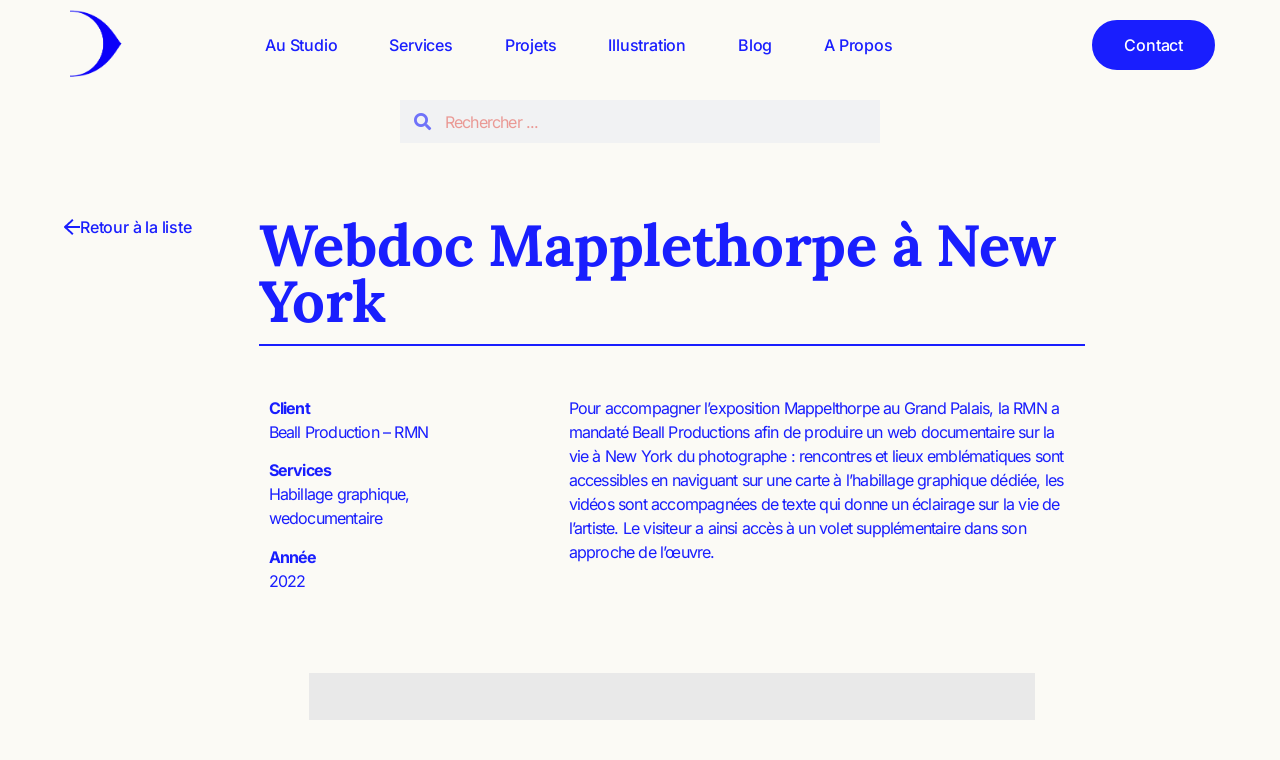

--- FILE ---
content_type: text/html; charset=UTF-8
request_url: https://mariebondeelle.com/holandria-4/
body_size: 25167
content:
<!doctype html>
<html lang="fr-FR">
<head>
	<meta charset="UTF-8">
	<meta name="viewport" content="width=device-width, initial-scale=1">
	<link rel="profile" href="https://gmpg.org/xfn/11">
	<meta name='robots' content='index, follow, max-image-preview:large, max-snippet:-1, max-video-preview:-1' />
	<style>img:is([sizes="auto" i], [sizes^="auto," i]) { contain-intrinsic-size: 3000px 1500px }</style>
	
	<!-- This site is optimized with the Yoast SEO plugin v25.9 - https://yoast.com/wordpress/plugins/seo/ -->
	<title>Webdoc Mapplethorpe à New York - mariebondeelle graphic design illustration</title>
	<link rel="canonical" href="https://mariebondeelle.com/holandria-4/" />
	<meta property="og:locale" content="fr_FR" />
	<meta property="og:type" content="article" />
	<meta property="og:title" content="Webdoc Mapplethorpe à New York - mariebondeelle graphic design illustration" />
	<meta property="og:description" content="Conception graphique, digital, web documentaire, habillage carte" />
	<meta property="og:url" content="https://mariebondeelle.com/holandria-4/" />
	<meta property="og:site_name" content="mariebondeelle graphic design illustration" />
	<meta property="article:published_time" content="2023-11-05T18:08:03+00:00" />
	<meta property="article:modified_time" content="2023-11-10T16:46:26+00:00" />
	<meta property="og:image" content="http://mariebondeelle.com/wp-content/uploads/2023/11/Cover-Mappelthorpe2.png" />
	<meta property="og:image:width" content="870" />
	<meta property="og:image:height" content="995" />
	<meta property="og:image:type" content="image/png" />
	<meta name="author" content="mariebondeelle.com" />
	<meta name="twitter:card" content="summary_large_image" />
	<meta name="twitter:label1" content="Écrit par" />
	<meta name="twitter:data1" content="mariebondeelle.com" />
	<meta name="twitter:label2" content="Durée de lecture estimée" />
	<meta name="twitter:data2" content="2 minutes" />
	<script type="application/ld+json" class="yoast-schema-graph">{"@context":"https://schema.org","@graph":[{"@type":"Article","@id":"https://mariebondeelle.com/holandria-4/#article","isPartOf":{"@id":"https://mariebondeelle.com/holandria-4/"},"author":{"name":"mariebondeelle.com","@id":"https://mariebondeelle.com/#/schema/person/36ac957767adc2a0691d949877c93712"},"headline":"Webdoc Mapplethorpe à New York","datePublished":"2023-11-05T18:08:03+00:00","dateModified":"2023-11-10T16:46:26+00:00","mainEntityOfPage":{"@id":"https://mariebondeelle.com/holandria-4/"},"wordCount":133,"commentCount":0,"publisher":{"@id":"https://mariebondeelle.com/#organization"},"image":{"@id":"https://mariebondeelle.com/holandria-4/#primaryimage"},"thumbnailUrl":"https://mariebondeelle.com/wp-content/uploads/2023/11/Cover-Mappelthorpe2.png","keywords":["Projet"],"articleSection":["projets","Uncategorized"],"inLanguage":"fr-FR","potentialAction":[{"@type":"CommentAction","name":"Comment","target":["https://mariebondeelle.com/holandria-4/#respond"]}]},{"@type":"WebPage","@id":"https://mariebondeelle.com/holandria-4/","url":"https://mariebondeelle.com/holandria-4/","name":"Webdoc Mapplethorpe à New York - mariebondeelle graphic design illustration","isPartOf":{"@id":"https://mariebondeelle.com/#website"},"primaryImageOfPage":{"@id":"https://mariebondeelle.com/holandria-4/#primaryimage"},"image":{"@id":"https://mariebondeelle.com/holandria-4/#primaryimage"},"thumbnailUrl":"https://mariebondeelle.com/wp-content/uploads/2023/11/Cover-Mappelthorpe2.png","datePublished":"2023-11-05T18:08:03+00:00","dateModified":"2023-11-10T16:46:26+00:00","breadcrumb":{"@id":"https://mariebondeelle.com/holandria-4/#breadcrumb"},"inLanguage":"fr-FR","potentialAction":[{"@type":"ReadAction","target":["https://mariebondeelle.com/holandria-4/"]}]},{"@type":"ImageObject","inLanguage":"fr-FR","@id":"https://mariebondeelle.com/holandria-4/#primaryimage","url":"https://mariebondeelle.com/wp-content/uploads/2023/11/Cover-Mappelthorpe2.png","contentUrl":"https://mariebondeelle.com/wp-content/uploads/2023/11/Cover-Mappelthorpe2.png","width":870,"height":995},{"@type":"BreadcrumbList","@id":"https://mariebondeelle.com/holandria-4/#breadcrumb","itemListElement":[{"@type":"ListItem","position":1,"name":"Accueil","item":"https://mariebondeelle.com/"},{"@type":"ListItem","position":2,"name":"Webdoc Mapplethorpe à New York"}]},{"@type":"WebSite","@id":"https://mariebondeelle.com/#website","url":"https://mariebondeelle.com/","name":"mariebondeelle graphic design illustration","description":"graphic design illustration studio","publisher":{"@id":"https://mariebondeelle.com/#organization"},"potentialAction":[{"@type":"SearchAction","target":{"@type":"EntryPoint","urlTemplate":"https://mariebondeelle.com/?s={search_term_string}"},"query-input":{"@type":"PropertyValueSpecification","valueRequired":true,"valueName":"search_term_string"}}],"inLanguage":"fr-FR"},{"@type":"Organization","@id":"https://mariebondeelle.com/#organization","name":"mariebondeelle graphic design illustration","url":"https://mariebondeelle.com/","logo":{"@type":"ImageObject","inLanguage":"fr-FR","@id":"https://mariebondeelle.com/#/schema/logo/image/","url":"https://mariebondeelle.com/wp-content/uploads/2023/09/signe_portfolio.png","contentUrl":"https://mariebondeelle.com/wp-content/uploads/2023/09/signe_portfolio.png","width":278,"height":394,"caption":"mariebondeelle graphic design illustration"},"image":{"@id":"https://mariebondeelle.com/#/schema/logo/image/"}},{"@type":"Person","@id":"https://mariebondeelle.com/#/schema/person/36ac957767adc2a0691d949877c93712","name":"mariebondeelle.com","image":{"@type":"ImageObject","inLanguage":"fr-FR","@id":"https://mariebondeelle.com/#/schema/person/image/","url":"https://secure.gravatar.com/avatar/92b7db8986cb46990d333a45df02ba15a710f947a8682f6bceda873f6770228e?s=96&d=mm&r=g","contentUrl":"https://secure.gravatar.com/avatar/92b7db8986cb46990d333a45df02ba15a710f947a8682f6bceda873f6770228e?s=96&d=mm&r=g","caption":"mariebondeelle.com"},"sameAs":["http://mariebondeelle.com"],"url":"https://mariebondeelle.com/author/mariebondeelle-com/"}]}</script>
	<!-- / Yoast SEO plugin. -->


<link rel="alternate" type="application/rss+xml" title="mariebondeelle graphic design illustration &raquo; Flux" href="https://mariebondeelle.com/feed/" />
<link rel="alternate" type="application/rss+xml" title="mariebondeelle graphic design illustration &raquo; Flux des commentaires" href="https://mariebondeelle.com/comments/feed/" />
<link rel="alternate" type="application/rss+xml" title="mariebondeelle graphic design illustration &raquo; Webdoc Mapplethorpe à New York Flux des commentaires" href="https://mariebondeelle.com/holandria-4/feed/" />
		<!-- This site uses the Google Analytics by MonsterInsights plugin v9.11.1 - Using Analytics tracking - https://www.monsterinsights.com/ -->
							<script src="//www.googletagmanager.com/gtag/js?id=G-MNWJ000NCQ"  data-cfasync="false" data-wpfc-render="false" async></script>
			<script data-cfasync="false" data-wpfc-render="false">
				var mi_version = '9.11.1';
				var mi_track_user = true;
				var mi_no_track_reason = '';
								var MonsterInsightsDefaultLocations = {"page_location":"https:\/\/mariebondeelle.com\/holandria-4\/"};
								if ( typeof MonsterInsightsPrivacyGuardFilter === 'function' ) {
					var MonsterInsightsLocations = (typeof MonsterInsightsExcludeQuery === 'object') ? MonsterInsightsPrivacyGuardFilter( MonsterInsightsExcludeQuery ) : MonsterInsightsPrivacyGuardFilter( MonsterInsightsDefaultLocations );
				} else {
					var MonsterInsightsLocations = (typeof MonsterInsightsExcludeQuery === 'object') ? MonsterInsightsExcludeQuery : MonsterInsightsDefaultLocations;
				}

								var disableStrs = [
										'ga-disable-G-MNWJ000NCQ',
									];

				/* Function to detect opted out users */
				function __gtagTrackerIsOptedOut() {
					for (var index = 0; index < disableStrs.length; index++) {
						if (document.cookie.indexOf(disableStrs[index] + '=true') > -1) {
							return true;
						}
					}

					return false;
				}

				/* Disable tracking if the opt-out cookie exists. */
				if (__gtagTrackerIsOptedOut()) {
					for (var index = 0; index < disableStrs.length; index++) {
						window[disableStrs[index]] = true;
					}
				}

				/* Opt-out function */
				function __gtagTrackerOptout() {
					for (var index = 0; index < disableStrs.length; index++) {
						document.cookie = disableStrs[index] + '=true; expires=Thu, 31 Dec 2099 23:59:59 UTC; path=/';
						window[disableStrs[index]] = true;
					}
				}

				if ('undefined' === typeof gaOptout) {
					function gaOptout() {
						__gtagTrackerOptout();
					}
				}
								window.dataLayer = window.dataLayer || [];

				window.MonsterInsightsDualTracker = {
					helpers: {},
					trackers: {},
				};
				if (mi_track_user) {
					function __gtagDataLayer() {
						dataLayer.push(arguments);
					}

					function __gtagTracker(type, name, parameters) {
						if (!parameters) {
							parameters = {};
						}

						if (parameters.send_to) {
							__gtagDataLayer.apply(null, arguments);
							return;
						}

						if (type === 'event') {
														parameters.send_to = monsterinsights_frontend.v4_id;
							var hookName = name;
							if (typeof parameters['event_category'] !== 'undefined') {
								hookName = parameters['event_category'] + ':' + name;
							}

							if (typeof MonsterInsightsDualTracker.trackers[hookName] !== 'undefined') {
								MonsterInsightsDualTracker.trackers[hookName](parameters);
							} else {
								__gtagDataLayer('event', name, parameters);
							}
							
						} else {
							__gtagDataLayer.apply(null, arguments);
						}
					}

					__gtagTracker('js', new Date());
					__gtagTracker('set', {
						'developer_id.dZGIzZG': true,
											});
					if ( MonsterInsightsLocations.page_location ) {
						__gtagTracker('set', MonsterInsightsLocations);
					}
										__gtagTracker('config', 'G-MNWJ000NCQ', {"forceSSL":"true","link_attribution":"true"} );
										window.gtag = __gtagTracker;										(function () {
						/* https://developers.google.com/analytics/devguides/collection/analyticsjs/ */
						/* ga and __gaTracker compatibility shim. */
						var noopfn = function () {
							return null;
						};
						var newtracker = function () {
							return new Tracker();
						};
						var Tracker = function () {
							return null;
						};
						var p = Tracker.prototype;
						p.get = noopfn;
						p.set = noopfn;
						p.send = function () {
							var args = Array.prototype.slice.call(arguments);
							args.unshift('send');
							__gaTracker.apply(null, args);
						};
						var __gaTracker = function () {
							var len = arguments.length;
							if (len === 0) {
								return;
							}
							var f = arguments[len - 1];
							if (typeof f !== 'object' || f === null || typeof f.hitCallback !== 'function') {
								if ('send' === arguments[0]) {
									var hitConverted, hitObject = false, action;
									if ('event' === arguments[1]) {
										if ('undefined' !== typeof arguments[3]) {
											hitObject = {
												'eventAction': arguments[3],
												'eventCategory': arguments[2],
												'eventLabel': arguments[4],
												'value': arguments[5] ? arguments[5] : 1,
											}
										}
									}
									if ('pageview' === arguments[1]) {
										if ('undefined' !== typeof arguments[2]) {
											hitObject = {
												'eventAction': 'page_view',
												'page_path': arguments[2],
											}
										}
									}
									if (typeof arguments[2] === 'object') {
										hitObject = arguments[2];
									}
									if (typeof arguments[5] === 'object') {
										Object.assign(hitObject, arguments[5]);
									}
									if ('undefined' !== typeof arguments[1].hitType) {
										hitObject = arguments[1];
										if ('pageview' === hitObject.hitType) {
											hitObject.eventAction = 'page_view';
										}
									}
									if (hitObject) {
										action = 'timing' === arguments[1].hitType ? 'timing_complete' : hitObject.eventAction;
										hitConverted = mapArgs(hitObject);
										__gtagTracker('event', action, hitConverted);
									}
								}
								return;
							}

							function mapArgs(args) {
								var arg, hit = {};
								var gaMap = {
									'eventCategory': 'event_category',
									'eventAction': 'event_action',
									'eventLabel': 'event_label',
									'eventValue': 'event_value',
									'nonInteraction': 'non_interaction',
									'timingCategory': 'event_category',
									'timingVar': 'name',
									'timingValue': 'value',
									'timingLabel': 'event_label',
									'page': 'page_path',
									'location': 'page_location',
									'title': 'page_title',
									'referrer' : 'page_referrer',
								};
								for (arg in args) {
																		if (!(!args.hasOwnProperty(arg) || !gaMap.hasOwnProperty(arg))) {
										hit[gaMap[arg]] = args[arg];
									} else {
										hit[arg] = args[arg];
									}
								}
								return hit;
							}

							try {
								f.hitCallback();
							} catch (ex) {
							}
						};
						__gaTracker.create = newtracker;
						__gaTracker.getByName = newtracker;
						__gaTracker.getAll = function () {
							return [];
						};
						__gaTracker.remove = noopfn;
						__gaTracker.loaded = true;
						window['__gaTracker'] = __gaTracker;
					})();
									} else {
										console.log("");
					(function () {
						function __gtagTracker() {
							return null;
						}

						window['__gtagTracker'] = __gtagTracker;
						window['gtag'] = __gtagTracker;
					})();
									}
			</script>
							<!-- / Google Analytics by MonsterInsights -->
		<script>
window._wpemojiSettings = {"baseUrl":"https:\/\/s.w.org\/images\/core\/emoji\/16.0.1\/72x72\/","ext":".png","svgUrl":"https:\/\/s.w.org\/images\/core\/emoji\/16.0.1\/svg\/","svgExt":".svg","source":{"concatemoji":"https:\/\/mariebondeelle.com\/wp-includes\/js\/wp-emoji-release.min.js?ver=6.8.3"}};
/*! This file is auto-generated */
!function(s,n){var o,i,e;function c(e){try{var t={supportTests:e,timestamp:(new Date).valueOf()};sessionStorage.setItem(o,JSON.stringify(t))}catch(e){}}function p(e,t,n){e.clearRect(0,0,e.canvas.width,e.canvas.height),e.fillText(t,0,0);var t=new Uint32Array(e.getImageData(0,0,e.canvas.width,e.canvas.height).data),a=(e.clearRect(0,0,e.canvas.width,e.canvas.height),e.fillText(n,0,0),new Uint32Array(e.getImageData(0,0,e.canvas.width,e.canvas.height).data));return t.every(function(e,t){return e===a[t]})}function u(e,t){e.clearRect(0,0,e.canvas.width,e.canvas.height),e.fillText(t,0,0);for(var n=e.getImageData(16,16,1,1),a=0;a<n.data.length;a++)if(0!==n.data[a])return!1;return!0}function f(e,t,n,a){switch(t){case"flag":return n(e,"\ud83c\udff3\ufe0f\u200d\u26a7\ufe0f","\ud83c\udff3\ufe0f\u200b\u26a7\ufe0f")?!1:!n(e,"\ud83c\udde8\ud83c\uddf6","\ud83c\udde8\u200b\ud83c\uddf6")&&!n(e,"\ud83c\udff4\udb40\udc67\udb40\udc62\udb40\udc65\udb40\udc6e\udb40\udc67\udb40\udc7f","\ud83c\udff4\u200b\udb40\udc67\u200b\udb40\udc62\u200b\udb40\udc65\u200b\udb40\udc6e\u200b\udb40\udc67\u200b\udb40\udc7f");case"emoji":return!a(e,"\ud83e\udedf")}return!1}function g(e,t,n,a){var r="undefined"!=typeof WorkerGlobalScope&&self instanceof WorkerGlobalScope?new OffscreenCanvas(300,150):s.createElement("canvas"),o=r.getContext("2d",{willReadFrequently:!0}),i=(o.textBaseline="top",o.font="600 32px Arial",{});return e.forEach(function(e){i[e]=t(o,e,n,a)}),i}function t(e){var t=s.createElement("script");t.src=e,t.defer=!0,s.head.appendChild(t)}"undefined"!=typeof Promise&&(o="wpEmojiSettingsSupports",i=["flag","emoji"],n.supports={everything:!0,everythingExceptFlag:!0},e=new Promise(function(e){s.addEventListener("DOMContentLoaded",e,{once:!0})}),new Promise(function(t){var n=function(){try{var e=JSON.parse(sessionStorage.getItem(o));if("object"==typeof e&&"number"==typeof e.timestamp&&(new Date).valueOf()<e.timestamp+604800&&"object"==typeof e.supportTests)return e.supportTests}catch(e){}return null}();if(!n){if("undefined"!=typeof Worker&&"undefined"!=typeof OffscreenCanvas&&"undefined"!=typeof URL&&URL.createObjectURL&&"undefined"!=typeof Blob)try{var e="postMessage("+g.toString()+"("+[JSON.stringify(i),f.toString(),p.toString(),u.toString()].join(",")+"));",a=new Blob([e],{type:"text/javascript"}),r=new Worker(URL.createObjectURL(a),{name:"wpTestEmojiSupports"});return void(r.onmessage=function(e){c(n=e.data),r.terminate(),t(n)})}catch(e){}c(n=g(i,f,p,u))}t(n)}).then(function(e){for(var t in e)n.supports[t]=e[t],n.supports.everything=n.supports.everything&&n.supports[t],"flag"!==t&&(n.supports.everythingExceptFlag=n.supports.everythingExceptFlag&&n.supports[t]);n.supports.everythingExceptFlag=n.supports.everythingExceptFlag&&!n.supports.flag,n.DOMReady=!1,n.readyCallback=function(){n.DOMReady=!0}}).then(function(){return e}).then(function(){var e;n.supports.everything||(n.readyCallback(),(e=n.source||{}).concatemoji?t(e.concatemoji):e.wpemoji&&e.twemoji&&(t(e.twemoji),t(e.wpemoji)))}))}((window,document),window._wpemojiSettings);
</script>

<style id='wp-emoji-styles-inline-css'>

	img.wp-smiley, img.emoji {
		display: inline !important;
		border: none !important;
		box-shadow: none !important;
		height: 1em !important;
		width: 1em !important;
		margin: 0 0.07em !important;
		vertical-align: -0.1em !important;
		background: none !important;
		padding: 0 !important;
	}
</style>
<link rel='stylesheet' id='wp-block-library-css' href='https://mariebondeelle.com/wp-includes/css/dist/block-library/style.min.css?ver=6.8.3' media='all' />
<style id='global-styles-inline-css'>
:root{--wp--preset--aspect-ratio--square: 1;--wp--preset--aspect-ratio--4-3: 4/3;--wp--preset--aspect-ratio--3-4: 3/4;--wp--preset--aspect-ratio--3-2: 3/2;--wp--preset--aspect-ratio--2-3: 2/3;--wp--preset--aspect-ratio--16-9: 16/9;--wp--preset--aspect-ratio--9-16: 9/16;--wp--preset--color--black: #000000;--wp--preset--color--cyan-bluish-gray: #abb8c3;--wp--preset--color--white: #ffffff;--wp--preset--color--pale-pink: #f78da7;--wp--preset--color--vivid-red: #cf2e2e;--wp--preset--color--luminous-vivid-orange: #ff6900;--wp--preset--color--luminous-vivid-amber: #fcb900;--wp--preset--color--light-green-cyan: #7bdcb5;--wp--preset--color--vivid-green-cyan: #00d084;--wp--preset--color--pale-cyan-blue: #8ed1fc;--wp--preset--color--vivid-cyan-blue: #0693e3;--wp--preset--color--vivid-purple: #9b51e0;--wp--preset--gradient--vivid-cyan-blue-to-vivid-purple: linear-gradient(135deg,rgba(6,147,227,1) 0%,rgb(155,81,224) 100%);--wp--preset--gradient--light-green-cyan-to-vivid-green-cyan: linear-gradient(135deg,rgb(122,220,180) 0%,rgb(0,208,130) 100%);--wp--preset--gradient--luminous-vivid-amber-to-luminous-vivid-orange: linear-gradient(135deg,rgba(252,185,0,1) 0%,rgba(255,105,0,1) 100%);--wp--preset--gradient--luminous-vivid-orange-to-vivid-red: linear-gradient(135deg,rgba(255,105,0,1) 0%,rgb(207,46,46) 100%);--wp--preset--gradient--very-light-gray-to-cyan-bluish-gray: linear-gradient(135deg,rgb(238,238,238) 0%,rgb(169,184,195) 100%);--wp--preset--gradient--cool-to-warm-spectrum: linear-gradient(135deg,rgb(74,234,220) 0%,rgb(151,120,209) 20%,rgb(207,42,186) 40%,rgb(238,44,130) 60%,rgb(251,105,98) 80%,rgb(254,248,76) 100%);--wp--preset--gradient--blush-light-purple: linear-gradient(135deg,rgb(255,206,236) 0%,rgb(152,150,240) 100%);--wp--preset--gradient--blush-bordeaux: linear-gradient(135deg,rgb(254,205,165) 0%,rgb(254,45,45) 50%,rgb(107,0,62) 100%);--wp--preset--gradient--luminous-dusk: linear-gradient(135deg,rgb(255,203,112) 0%,rgb(199,81,192) 50%,rgb(65,88,208) 100%);--wp--preset--gradient--pale-ocean: linear-gradient(135deg,rgb(255,245,203) 0%,rgb(182,227,212) 50%,rgb(51,167,181) 100%);--wp--preset--gradient--electric-grass: linear-gradient(135deg,rgb(202,248,128) 0%,rgb(113,206,126) 100%);--wp--preset--gradient--midnight: linear-gradient(135deg,rgb(2,3,129) 0%,rgb(40,116,252) 100%);--wp--preset--font-size--small: 13px;--wp--preset--font-size--medium: 20px;--wp--preset--font-size--large: 36px;--wp--preset--font-size--x-large: 42px;--wp--preset--spacing--20: 0.44rem;--wp--preset--spacing--30: 0.67rem;--wp--preset--spacing--40: 1rem;--wp--preset--spacing--50: 1.5rem;--wp--preset--spacing--60: 2.25rem;--wp--preset--spacing--70: 3.38rem;--wp--preset--spacing--80: 5.06rem;--wp--preset--shadow--natural: 6px 6px 9px rgba(0, 0, 0, 0.2);--wp--preset--shadow--deep: 12px 12px 50px rgba(0, 0, 0, 0.4);--wp--preset--shadow--sharp: 6px 6px 0px rgba(0, 0, 0, 0.2);--wp--preset--shadow--outlined: 6px 6px 0px -3px rgba(255, 255, 255, 1), 6px 6px rgba(0, 0, 0, 1);--wp--preset--shadow--crisp: 6px 6px 0px rgba(0, 0, 0, 1);}:root { --wp--style--global--content-size: 800px;--wp--style--global--wide-size: 1200px; }:where(body) { margin: 0; }.wp-site-blocks > .alignleft { float: left; margin-right: 2em; }.wp-site-blocks > .alignright { float: right; margin-left: 2em; }.wp-site-blocks > .aligncenter { justify-content: center; margin-left: auto; margin-right: auto; }:where(.wp-site-blocks) > * { margin-block-start: 24px; margin-block-end: 0; }:where(.wp-site-blocks) > :first-child { margin-block-start: 0; }:where(.wp-site-blocks) > :last-child { margin-block-end: 0; }:root { --wp--style--block-gap: 24px; }:root :where(.is-layout-flow) > :first-child{margin-block-start: 0;}:root :where(.is-layout-flow) > :last-child{margin-block-end: 0;}:root :where(.is-layout-flow) > *{margin-block-start: 24px;margin-block-end: 0;}:root :where(.is-layout-constrained) > :first-child{margin-block-start: 0;}:root :where(.is-layout-constrained) > :last-child{margin-block-end: 0;}:root :where(.is-layout-constrained) > *{margin-block-start: 24px;margin-block-end: 0;}:root :where(.is-layout-flex){gap: 24px;}:root :where(.is-layout-grid){gap: 24px;}.is-layout-flow > .alignleft{float: left;margin-inline-start: 0;margin-inline-end: 2em;}.is-layout-flow > .alignright{float: right;margin-inline-start: 2em;margin-inline-end: 0;}.is-layout-flow > .aligncenter{margin-left: auto !important;margin-right: auto !important;}.is-layout-constrained > .alignleft{float: left;margin-inline-start: 0;margin-inline-end: 2em;}.is-layout-constrained > .alignright{float: right;margin-inline-start: 2em;margin-inline-end: 0;}.is-layout-constrained > .aligncenter{margin-left: auto !important;margin-right: auto !important;}.is-layout-constrained > :where(:not(.alignleft):not(.alignright):not(.alignfull)){max-width: var(--wp--style--global--content-size);margin-left: auto !important;margin-right: auto !important;}.is-layout-constrained > .alignwide{max-width: var(--wp--style--global--wide-size);}body .is-layout-flex{display: flex;}.is-layout-flex{flex-wrap: wrap;align-items: center;}.is-layout-flex > :is(*, div){margin: 0;}body .is-layout-grid{display: grid;}.is-layout-grid > :is(*, div){margin: 0;}body{padding-top: 0px;padding-right: 0px;padding-bottom: 0px;padding-left: 0px;}a:where(:not(.wp-element-button)){text-decoration: underline;}:root :where(.wp-element-button, .wp-block-button__link){background-color: #32373c;border-width: 0;color: #fff;font-family: inherit;font-size: inherit;line-height: inherit;padding: calc(0.667em + 2px) calc(1.333em + 2px);text-decoration: none;}.has-black-color{color: var(--wp--preset--color--black) !important;}.has-cyan-bluish-gray-color{color: var(--wp--preset--color--cyan-bluish-gray) !important;}.has-white-color{color: var(--wp--preset--color--white) !important;}.has-pale-pink-color{color: var(--wp--preset--color--pale-pink) !important;}.has-vivid-red-color{color: var(--wp--preset--color--vivid-red) !important;}.has-luminous-vivid-orange-color{color: var(--wp--preset--color--luminous-vivid-orange) !important;}.has-luminous-vivid-amber-color{color: var(--wp--preset--color--luminous-vivid-amber) !important;}.has-light-green-cyan-color{color: var(--wp--preset--color--light-green-cyan) !important;}.has-vivid-green-cyan-color{color: var(--wp--preset--color--vivid-green-cyan) !important;}.has-pale-cyan-blue-color{color: var(--wp--preset--color--pale-cyan-blue) !important;}.has-vivid-cyan-blue-color{color: var(--wp--preset--color--vivid-cyan-blue) !important;}.has-vivid-purple-color{color: var(--wp--preset--color--vivid-purple) !important;}.has-black-background-color{background-color: var(--wp--preset--color--black) !important;}.has-cyan-bluish-gray-background-color{background-color: var(--wp--preset--color--cyan-bluish-gray) !important;}.has-white-background-color{background-color: var(--wp--preset--color--white) !important;}.has-pale-pink-background-color{background-color: var(--wp--preset--color--pale-pink) !important;}.has-vivid-red-background-color{background-color: var(--wp--preset--color--vivid-red) !important;}.has-luminous-vivid-orange-background-color{background-color: var(--wp--preset--color--luminous-vivid-orange) !important;}.has-luminous-vivid-amber-background-color{background-color: var(--wp--preset--color--luminous-vivid-amber) !important;}.has-light-green-cyan-background-color{background-color: var(--wp--preset--color--light-green-cyan) !important;}.has-vivid-green-cyan-background-color{background-color: var(--wp--preset--color--vivid-green-cyan) !important;}.has-pale-cyan-blue-background-color{background-color: var(--wp--preset--color--pale-cyan-blue) !important;}.has-vivid-cyan-blue-background-color{background-color: var(--wp--preset--color--vivid-cyan-blue) !important;}.has-vivid-purple-background-color{background-color: var(--wp--preset--color--vivid-purple) !important;}.has-black-border-color{border-color: var(--wp--preset--color--black) !important;}.has-cyan-bluish-gray-border-color{border-color: var(--wp--preset--color--cyan-bluish-gray) !important;}.has-white-border-color{border-color: var(--wp--preset--color--white) !important;}.has-pale-pink-border-color{border-color: var(--wp--preset--color--pale-pink) !important;}.has-vivid-red-border-color{border-color: var(--wp--preset--color--vivid-red) !important;}.has-luminous-vivid-orange-border-color{border-color: var(--wp--preset--color--luminous-vivid-orange) !important;}.has-luminous-vivid-amber-border-color{border-color: var(--wp--preset--color--luminous-vivid-amber) !important;}.has-light-green-cyan-border-color{border-color: var(--wp--preset--color--light-green-cyan) !important;}.has-vivid-green-cyan-border-color{border-color: var(--wp--preset--color--vivid-green-cyan) !important;}.has-pale-cyan-blue-border-color{border-color: var(--wp--preset--color--pale-cyan-blue) !important;}.has-vivid-cyan-blue-border-color{border-color: var(--wp--preset--color--vivid-cyan-blue) !important;}.has-vivid-purple-border-color{border-color: var(--wp--preset--color--vivid-purple) !important;}.has-vivid-cyan-blue-to-vivid-purple-gradient-background{background: var(--wp--preset--gradient--vivid-cyan-blue-to-vivid-purple) !important;}.has-light-green-cyan-to-vivid-green-cyan-gradient-background{background: var(--wp--preset--gradient--light-green-cyan-to-vivid-green-cyan) !important;}.has-luminous-vivid-amber-to-luminous-vivid-orange-gradient-background{background: var(--wp--preset--gradient--luminous-vivid-amber-to-luminous-vivid-orange) !important;}.has-luminous-vivid-orange-to-vivid-red-gradient-background{background: var(--wp--preset--gradient--luminous-vivid-orange-to-vivid-red) !important;}.has-very-light-gray-to-cyan-bluish-gray-gradient-background{background: var(--wp--preset--gradient--very-light-gray-to-cyan-bluish-gray) !important;}.has-cool-to-warm-spectrum-gradient-background{background: var(--wp--preset--gradient--cool-to-warm-spectrum) !important;}.has-blush-light-purple-gradient-background{background: var(--wp--preset--gradient--blush-light-purple) !important;}.has-blush-bordeaux-gradient-background{background: var(--wp--preset--gradient--blush-bordeaux) !important;}.has-luminous-dusk-gradient-background{background: var(--wp--preset--gradient--luminous-dusk) !important;}.has-pale-ocean-gradient-background{background: var(--wp--preset--gradient--pale-ocean) !important;}.has-electric-grass-gradient-background{background: var(--wp--preset--gradient--electric-grass) !important;}.has-midnight-gradient-background{background: var(--wp--preset--gradient--midnight) !important;}.has-small-font-size{font-size: var(--wp--preset--font-size--small) !important;}.has-medium-font-size{font-size: var(--wp--preset--font-size--medium) !important;}.has-large-font-size{font-size: var(--wp--preset--font-size--large) !important;}.has-x-large-font-size{font-size: var(--wp--preset--font-size--x-large) !important;}
:root :where(.wp-block-pullquote){font-size: 1.5em;line-height: 1.6;}
</style>
<link rel='stylesheet' id='hello-elementor-css' href='https://mariebondeelle.com/wp-content/themes/hello-elementor/assets/css/reset.css?ver=3.4.4' media='all' />
<link rel='stylesheet' id='hello-elementor-theme-style-css' href='https://mariebondeelle.com/wp-content/themes/hello-elementor/assets/css/theme.css?ver=3.4.4' media='all' />
<link rel='stylesheet' id='hello-elementor-header-footer-css' href='https://mariebondeelle.com/wp-content/themes/hello-elementor/assets/css/header-footer.css?ver=3.4.4' media='all' />
<link rel='stylesheet' id='elementor-frontend-css' href='https://mariebondeelle.com/wp-content/plugins/elementor/assets/css/frontend.min.css?ver=3.31.5' media='all' />
<link rel='stylesheet' id='elementor-post-155-css' href='https://mariebondeelle.com/wp-content/uploads/elementor/css/post-155.css?ver=1769541428' media='all' />
<link rel='stylesheet' id='elementor-icons-css' href='https://mariebondeelle.com/wp-content/plugins/elementor/assets/lib/eicons/css/elementor-icons.min.css?ver=5.43.0' media='all' />
<link rel='stylesheet' id='elementor-pro-css' href='https://mariebondeelle.com/wp-content/plugins/elementor-pro/assets/css/frontend.min.css?ver=3.16.2' media='all' />
<link rel='stylesheet' id='elementor-post-1055-css' href='https://mariebondeelle.com/wp-content/uploads/elementor/css/post-1055.css?ver=1769584721' media='all' />
<link rel='stylesheet' id='elementor-post-170-css' href='https://mariebondeelle.com/wp-content/uploads/elementor/css/post-170.css?ver=1769541428' media='all' />
<link rel='stylesheet' id='elementor-post-167-css' href='https://mariebondeelle.com/wp-content/uploads/elementor/css/post-167.css?ver=1769544283' media='all' />
<link rel='stylesheet' id='elementor-post-157-css' href='https://mariebondeelle.com/wp-content/uploads/elementor/css/post-157.css?ver=1769583655' media='all' />
<link rel='stylesheet' id='elementor-gf-local-lora-css' href='http://mariebondeelle.com/wp-content/uploads/elementor/google-fonts/css/lora.css?ver=1757780506' media='all' />
<link rel='stylesheet' id='elementor-gf-local-inter-css' href='http://mariebondeelle.com/wp-content/uploads/elementor/google-fonts/css/inter.css?ver=1757780509' media='all' />
<link rel='stylesheet' id='elementor-icons-shared-0-css' href='https://mariebondeelle.com/wp-content/plugins/elementor/assets/lib/font-awesome/css/fontawesome.min.css?ver=5.15.3' media='all' />
<link rel='stylesheet' id='elementor-icons-fa-solid-css' href='https://mariebondeelle.com/wp-content/plugins/elementor/assets/lib/font-awesome/css/solid.min.css?ver=5.15.3' media='all' />
<link rel='stylesheet' id='elementor-icons-fa-brands-css' href='https://mariebondeelle.com/wp-content/plugins/elementor/assets/lib/font-awesome/css/brands.min.css?ver=5.15.3' media='all' />
<script src="https://mariebondeelle.com/wp-content/plugins/google-analytics-for-wordpress/assets/js/frontend-gtag.min.js?ver=9.11.1" id="monsterinsights-frontend-script-js" async data-wp-strategy="async"></script>
<script data-cfasync="false" data-wpfc-render="false" id='monsterinsights-frontend-script-js-extra'>var monsterinsights_frontend = {"js_events_tracking":"true","download_extensions":"doc,pdf,ppt,zip,xls,docx,pptx,xlsx","inbound_paths":"[{\"path\":\"\\\/go\",\"label\":\"affiliate\"},{\"path\":\"\\\/recommend\",\"label\":\"affiliate\"}]","home_url":"https:\/\/mariebondeelle.com","hash_tracking":"false","v4_id":"G-MNWJ000NCQ"};</script>
<script src="https://mariebondeelle.com/wp-includes/js/jquery/jquery.min.js?ver=3.7.1" id="jquery-core-js"></script>
<script src="https://mariebondeelle.com/wp-includes/js/jquery/jquery-migrate.min.js?ver=3.4.1" id="jquery-migrate-js"></script>
<link rel="https://api.w.org/" href="https://mariebondeelle.com/wp-json/" /><link rel="alternate" title="JSON" type="application/json" href="https://mariebondeelle.com/wp-json/wp/v2/posts/1055" /><link rel="EditURI" type="application/rsd+xml" title="RSD" href="https://mariebondeelle.com/xmlrpc.php?rsd" />
<meta name="generator" content="WordPress 6.8.3" />
<link rel='shortlink' href='https://mariebondeelle.com/?p=1055' />
<link rel="alternate" title="oEmbed (JSON)" type="application/json+oembed" href="https://mariebondeelle.com/wp-json/oembed/1.0/embed?url=https%3A%2F%2Fmariebondeelle.com%2Fholandria-4%2F" />
<link rel="alternate" title="oEmbed (XML)" type="text/xml+oembed" href="https://mariebondeelle.com/wp-json/oembed/1.0/embed?url=https%3A%2F%2Fmariebondeelle.com%2Fholandria-4%2F&#038;format=xml" />
<meta name="description" content="Conception graphique, digital, 
web documentaire, habillage carte">
<meta name="generator" content="Elementor 3.31.5; features: additional_custom_breakpoints, e_element_cache; settings: css_print_method-external, google_font-enabled, font_display-swap">
			<style>
				.e-con.e-parent:nth-of-type(n+4):not(.e-lazyloaded):not(.e-no-lazyload),
				.e-con.e-parent:nth-of-type(n+4):not(.e-lazyloaded):not(.e-no-lazyload) * {
					background-image: none !important;
				}
				@media screen and (max-height: 1024px) {
					.e-con.e-parent:nth-of-type(n+3):not(.e-lazyloaded):not(.e-no-lazyload),
					.e-con.e-parent:nth-of-type(n+3):not(.e-lazyloaded):not(.e-no-lazyload) * {
						background-image: none !important;
					}
				}
				@media screen and (max-height: 640px) {
					.e-con.e-parent:nth-of-type(n+2):not(.e-lazyloaded):not(.e-no-lazyload),
					.e-con.e-parent:nth-of-type(n+2):not(.e-lazyloaded):not(.e-no-lazyload) * {
						background-image: none !important;
					}
				}
			</style>
			<link rel="icon" href="https://mariebondeelle.com/wp-content/uploads/2023/09/petit-signe_portfolio-150x150.png" sizes="32x32" />
<link rel="icon" href="https://mariebondeelle.com/wp-content/uploads/2023/09/petit-signe_portfolio.png" sizes="192x192" />
<link rel="apple-touch-icon" href="https://mariebondeelle.com/wp-content/uploads/2023/09/petit-signe_portfolio.png" />
<meta name="msapplication-TileImage" content="https://mariebondeelle.com/wp-content/uploads/2023/09/petit-signe_portfolio.png" />
<style id="wpforms-css-vars-root">
				:root {
					--wpforms-field-border-radius: 3px;
--wpforms-field-background-color: #ffffff;
--wpforms-field-border-color: rgba( 0, 0, 0, 0.25 );
--wpforms-field-text-color: rgba( 0, 0, 0, 0.7 );
--wpforms-label-color: rgba( 0, 0, 0, 0.85 );
--wpforms-label-sublabel-color: rgba( 0, 0, 0, 0.55 );
--wpforms-label-error-color: #d63637;
--wpforms-button-border-radius: 3px;
--wpforms-button-background-color: #066aab;
--wpforms-button-text-color: #ffffff;
--wpforms-page-break-color: #066aab;
--wpforms-field-size-input-height: 43px;
--wpforms-field-size-input-spacing: 15px;
--wpforms-field-size-font-size: 16px;
--wpforms-field-size-line-height: 19px;
--wpforms-field-size-padding-h: 14px;
--wpforms-field-size-checkbox-size: 16px;
--wpforms-field-size-sublabel-spacing: 5px;
--wpforms-field-size-icon-size: 1;
--wpforms-label-size-font-size: 16px;
--wpforms-label-size-line-height: 19px;
--wpforms-label-size-sublabel-font-size: 14px;
--wpforms-label-size-sublabel-line-height: 17px;
--wpforms-button-size-font-size: 17px;
--wpforms-button-size-height: 41px;
--wpforms-button-size-padding-h: 15px;
--wpforms-button-size-margin-top: 10px;

				}
			</style></head>
<body class="wp-singular post-template-default single single-post postid-1055 single-format-standard wp-custom-logo wp-embed-responsive wp-theme-hello-elementor cookies-not-set hello-elementor-default elementor-default elementor-kit-155 elementor-page elementor-page-1055 elementor-page-840 elementor-page-157">


<a class="skip-link screen-reader-text" href="#content">Aller au contenu</a>

		<header data-elementor-type="header" data-elementor-id="170" class="elementor elementor-170 elementor-location-header" data-elementor-post-type="elementor_library">
					<div class="elementor-section-wrap">
								<section class="elementor-section elementor-top-section elementor-element elementor-element-c1fd7c5 elementor-section-height-min-height elementor-section-items-stretch elementor-section-full_width elementor-section-content-middle elementor-section-height-default" data-id="c1fd7c5" data-element_type="section" data-settings="{&quot;background_background&quot;:&quot;classic&quot;,&quot;sticky&quot;:&quot;top&quot;,&quot;sticky_on&quot;:[&quot;desktop&quot;,&quot;tablet&quot;,&quot;mobile&quot;],&quot;sticky_offset&quot;:0,&quot;sticky_effects_offset&quot;:0}">
						<div class="elementor-container elementor-column-gap-no">
					<div class="elementor-column elementor-col-33 elementor-top-column elementor-element elementor-element-1708d364" data-id="1708d364" data-element_type="column">
			<div class="elementor-widget-wrap elementor-element-populated">
						<div class="elementor-element elementor-element-7017e442 elementor-widget__width-initial elementor-widget elementor-widget-theme-site-logo elementor-widget-image" data-id="7017e442" data-element_type="widget" data-widget_type="theme-site-logo.default">
				<div class="elementor-widget-container">
										<div class="elementor-image">
								<a href="https://mariebondeelle.com">
			<img loading="lazy" width="212" height="300" src="https://mariebondeelle.com/wp-content/uploads/2023/09/signe_portfolio-212x300.png" class="attachment-medium size-medium wp-image-349" alt="" srcset="https://mariebondeelle.com/wp-content/uploads/2023/09/signe_portfolio-212x300.png 212w, https://mariebondeelle.com/wp-content/uploads/2023/09/signe_portfolio.png 278w" sizes="(max-width: 212px) 100vw, 212px" />				</a>
										</div>
								</div>
				</div>
					</div>
		</div>
				<div class="elementor-column elementor-col-33 elementor-top-column elementor-element elementor-element-57bf059e" data-id="57bf059e" data-element_type="column">
			<div class="elementor-widget-wrap elementor-element-populated">
						<div class="elementor-element elementor-element-76e5c32f elementor-nav-menu__align-center elementor-nav-menu--stretch elementor-nav-menu--dropdown-mobile elementor-widget__width-initial elementor-nav-menu__text-align-aside elementor-nav-menu--toggle elementor-nav-menu--burger elementor-widget elementor-widget-nav-menu" data-id="76e5c32f" data-element_type="widget" data-settings="{&quot;full_width&quot;:&quot;stretch&quot;,&quot;layout&quot;:&quot;horizontal&quot;,&quot;submenu_icon&quot;:{&quot;value&quot;:&quot;&lt;i class=\&quot;fas fa-caret-down\&quot;&gt;&lt;\/i&gt;&quot;,&quot;library&quot;:&quot;fa-solid&quot;},&quot;toggle&quot;:&quot;burger&quot;}" data-widget_type="nav-menu.default">
				<div class="elementor-widget-container">
								<nav class="elementor-nav-menu--main elementor-nav-menu__container elementor-nav-menu--layout-horizontal e--pointer-background e--animation-fade">
				<ul id="menu-1-76e5c32f" class="elementor-nav-menu"><li class="menu-item menu-item-type-post_type menu-item-object-page menu-item-home menu-item-235"><a href="https://mariebondeelle.com/" class="elementor-item">Au studio</a></li>
<li class="menu-item menu-item-type-post_type menu-item-object-page menu-item-236"><a href="https://mariebondeelle.com/services/" class="elementor-item">Services</a></li>
<li class="menu-item menu-item-type-post_type menu-item-object-page menu-item-has-children menu-item-238"><a href="https://mariebondeelle.com/projets/" class="elementor-item">Projets</a>
<ul class="sub-menu elementor-nav-menu--dropdown">
	<li class="menu-item menu-item-type-post_type menu-item-object-page menu-item-619"><a href="https://mariebondeelle.com/identites-visuelles/" class="elementor-sub-item">Identité visuelle</a></li>
	<li class="menu-item menu-item-type-post_type menu-item-object-page menu-item-1235"><a href="https://mariebondeelle.com/identites-visuelles-2/" class="elementor-sub-item">Publications, édition</a></li>
</ul>
</li>
<li class="menu-item menu-item-type-post_type menu-item-object-page menu-item-389"><a href="https://mariebondeelle.com/illustration/" class="elementor-item">Illustration</a></li>
<li class="menu-item menu-item-type-taxonomy menu-item-object-category menu-item-387"><a href="https://mariebondeelle.com/category/blog/" class="elementor-item">Blog</a></li>
<li class="menu-item menu-item-type-post_type menu-item-object-page menu-item-237"><a href="https://mariebondeelle.com/atelier-de-design-graphique-et-illustration/" class="elementor-item">A propos</a></li>
</ul>			</nav>
					<div class="elementor-menu-toggle" role="button" tabindex="0" aria-label="Permuter le menu" aria-expanded="false">
			<i aria-hidden="true" role="presentation" class="elementor-menu-toggle__icon--open eicon-menu-bar"></i><i aria-hidden="true" role="presentation" class="elementor-menu-toggle__icon--close eicon-close"></i>			<span class="elementor-screen-only">Menu</span>
		</div>
					<nav class="elementor-nav-menu--dropdown elementor-nav-menu__container" aria-hidden="true">
				<ul id="menu-2-76e5c32f" class="elementor-nav-menu"><li class="menu-item menu-item-type-post_type menu-item-object-page menu-item-home menu-item-235"><a href="https://mariebondeelle.com/" class="elementor-item" tabindex="-1">Au studio</a></li>
<li class="menu-item menu-item-type-post_type menu-item-object-page menu-item-236"><a href="https://mariebondeelle.com/services/" class="elementor-item" tabindex="-1">Services</a></li>
<li class="menu-item menu-item-type-post_type menu-item-object-page menu-item-has-children menu-item-238"><a href="https://mariebondeelle.com/projets/" class="elementor-item" tabindex="-1">Projets</a>
<ul class="sub-menu elementor-nav-menu--dropdown">
	<li class="menu-item menu-item-type-post_type menu-item-object-page menu-item-619"><a href="https://mariebondeelle.com/identites-visuelles/" class="elementor-sub-item" tabindex="-1">Identité visuelle</a></li>
	<li class="menu-item menu-item-type-post_type menu-item-object-page menu-item-1235"><a href="https://mariebondeelle.com/identites-visuelles-2/" class="elementor-sub-item" tabindex="-1">Publications, édition</a></li>
</ul>
</li>
<li class="menu-item menu-item-type-post_type menu-item-object-page menu-item-389"><a href="https://mariebondeelle.com/illustration/" class="elementor-item" tabindex="-1">Illustration</a></li>
<li class="menu-item menu-item-type-taxonomy menu-item-object-category menu-item-387"><a href="https://mariebondeelle.com/category/blog/" class="elementor-item" tabindex="-1">Blog</a></li>
<li class="menu-item menu-item-type-post_type menu-item-object-page menu-item-237"><a href="https://mariebondeelle.com/atelier-de-design-graphique-et-illustration/" class="elementor-item" tabindex="-1">A propos</a></li>
</ul>			</nav>
						</div>
				</div>
					</div>
		</div>
				<div class="elementor-column elementor-col-33 elementor-top-column elementor-element elementor-element-18d5baac" data-id="18d5baac" data-element_type="column">
			<div class="elementor-widget-wrap elementor-element-populated">
						<div class="elementor-element elementor-element-704719ef elementor-align-right elementor-mobile-align-justify elementor-widget elementor-widget-button" data-id="704719ef" data-element_type="widget" data-widget_type="button.default">
				<div class="elementor-widget-container">
									<div class="elementor-button-wrapper">
					<a class="elementor-button elementor-button-link elementor-size-md" href="https://mariebondeelle.com/?page_id=192">
						<span class="elementor-button-content-wrapper">
									<span class="elementor-button-text">Contact </span>
					</span>
					</a>
				</div>
								</div>
				</div>
					</div>
		</div>
					</div>
		</section>
				<section class="elementor-section elementor-top-section elementor-element elementor-element-7fb6c0d elementor-section-boxed elementor-section-height-default elementor-section-height-default" data-id="7fb6c0d" data-element_type="section">
						<div class="elementor-container elementor-column-gap-default">
					<div class="elementor-column elementor-col-100 elementor-top-column elementor-element elementor-element-3f8041d" data-id="3f8041d" data-element_type="column">
			<div class="elementor-widget-wrap elementor-element-populated">
						<div class="elementor-element elementor-element-722c15e elementor-search-form--skin-minimal elementor-widget elementor-widget-search-form" data-id="722c15e" data-element_type="widget" data-settings="{&quot;skin&quot;:&quot;minimal&quot;}" data-widget_type="search-form.default">
				<div class="elementor-widget-container">
							<form class="elementor-search-form" action="https://mariebondeelle.com" method="get" role="search">
									<div class="elementor-search-form__container">
				<label class="elementor-screen-only" for="elementor-search-form-722c15e">Rechercher </label>

									<div class="elementor-search-form__icon">
						<i aria-hidden="true" class="fas fa-search"></i>						<span class="elementor-screen-only">Rechercher </span>
					</div>
				
				<input id="elementor-search-form-722c15e" placeholder="Rechercher ..." class="elementor-search-form__input" type="search" name="s" value="">
				
				
							</div>
		</form>
						</div>
				</div>
					</div>
		</div>
					</div>
		</section>
							</div>
				</header>
				<div data-elementor-type="single-post" data-elementor-id="157" class="elementor elementor-157 elementor-location-single post-1055 post type-post status-publish format-standard has-post-thumbnail hentry category-projets category-uncategorized tag-projet" data-elementor-post-type="elementor_library">
					<div class="elementor-section-wrap">
								<section class="elementor-section elementor-top-section elementor-element elementor-element-472a8e19 elementor-section-boxed elementor-section-height-default elementor-section-height-default" data-id="472a8e19" data-element_type="section">
						<div class="elementor-container elementor-column-gap-no">
					<div class="elementor-column elementor-col-33 elementor-top-column elementor-element elementor-element-56f309dc" data-id="56f309dc" data-element_type="column">
			<div class="elementor-widget-wrap elementor-element-populated">
						<div class="elementor-element elementor-element-423fccbb elementor-align-left elementor-widget elementor-widget-button" data-id="423fccbb" data-element_type="widget" data-widget_type="button.default">
				<div class="elementor-widget-container">
									<div class="elementor-button-wrapper">
					<a class="elementor-button elementor-button-link elementor-size-sm elementor-animation-shrink" href="https://mariebondeelle.com/?page_id=189">
						<span class="elementor-button-content-wrapper">
						<span class="elementor-button-icon">
				<svg xmlns="http://www.w3.org/2000/svg" id="fb1ba545-369a-4787-8f5c-a6afb4a11530" data-name="Layer 1" width="16.2764" height="16.6475" viewBox="0 0 16.2764 16.6475"><path d="M16.2852,7.6343,3.498,7.6348,9.793,1.7412,8.4258.2812.3252,7.8652a1,1,0,0,0-.002,1.458l8.08,7.6055,1.3711-1.457L3.5723,9.6348H16.2852Z" transform="translate(-0.0088 -0.2813)"></path></svg>			</span>
									<span class="elementor-button-text">Retour à la liste</span>
					</span>
					</a>
				</div>
								</div>
				</div>
					</div>
		</div>
				<div class="elementor-column elementor-col-66 elementor-top-column elementor-element elementor-element-515c0265" data-id="515c0265" data-element_type="column">
			<div class="elementor-widget-wrap elementor-element-populated">
						<div class="elementor-element elementor-element-4884a2c8 elementor-widget elementor-widget-theme-post-title elementor-page-title elementor-widget-heading" data-id="4884a2c8" data-element_type="widget" data-widget_type="theme-post-title.default">
				<div class="elementor-widget-container">
					<h1 class="elementor-heading-title elementor-size-default">Webdoc Mapplethorpe à New York</h1>				</div>
				</div>
				<div class="elementor-element elementor-element-2528dfdf elementor-widget-divider--view-line elementor-widget elementor-widget-divider" data-id="2528dfdf" data-element_type="widget" data-widget_type="divider.default">
				<div class="elementor-widget-container">
							<div class="elementor-divider">
			<span class="elementor-divider-separator">
						</span>
		</div>
						</div>
				</div>
				<div class="elementor-element elementor-element-1d7ae801 elementor-widget elementor-widget-theme-post-content" data-id="1d7ae801" data-element_type="widget" data-widget_type="theme-post-content.default">
				<div class="elementor-widget-container">
							<div data-elementor-type="wp-post" data-elementor-id="1055" class="elementor elementor-1055" data-elementor-post-type="post">
						<section class="elementor-section elementor-top-section elementor-element elementor-element-4a0d816a elementor-section-boxed elementor-section-height-default elementor-section-height-default" data-id="4a0d816a" data-element_type="section">
						<div class="elementor-container elementor-column-gap-default">
					<div class="elementor-column elementor-col-100 elementor-top-column elementor-element elementor-element-4e4704eb" data-id="4e4704eb" data-element_type="column">
			<div class="elementor-widget-wrap elementor-element-populated">
						<div class="elementor-element elementor-element-3827a361 elementor-widget elementor-widget-text-editor" data-id="3827a361" data-element_type="widget" data-widget_type="text-editor.default">
				<div class="elementor-widget-container">
									
<div class="wp-block-columns is-layout-flex wp-container-core-columns-is-layout-28f84493 wp-block-columns-is-layout-flex">
<div class="wp-block-column is-layout-flow wp-block-column-is-layout-flow" style="flex-basis: 300px;">
<p><strong>Client</strong><br />Beall Production &#8211; RMN</p>

<p><strong>Services</strong><br />Habillage graphique, <br />wedocumentaire </p>

<p><strong>Année</strong><br />2022</p>
</div>

<div class="wp-block-column is-layout-flow wp-block-column-is-layout-flow">
<p>Pour accompagner l&#8217;exposition Mappelthorpe au Grand Palais, la RMN a mandaté Beall Productions afin de produire un web documentaire sur la vie à New York du photographe : rencontres et lieux emblématiques sont accessibles en naviguant sur une carte à l&#8217;habillage graphique dédiée, les vidéos sont accompagnées de texte qui donne un éclairage sur la vie de l&#8217;artiste. Le visiteur a ainsi accès à un volet supplémentaire dans son approche de l’œuvre.</p>
</div>
</div>

<div class="wp-block-spacer" style="height: 50px;" aria-hidden="true"> </div>

<figure class="wp-block-image size-full is-resized"><img fetchpriority="high" fetchpriority="high" decoding="async" class="alignnone wp-image-683 size-full" src="http://mariebondeelle.com/wp-content/uploads/2023/09/mapplethorpe-Free_iPad_Mockup_2-copie.png" alt="" width="4000" height="3000" srcset="https://mariebondeelle.com/wp-content/uploads/2023/09/mapplethorpe-Free_iPad_Mockup_2-copie.png 4000w, https://mariebondeelle.com/wp-content/uploads/2023/09/mapplethorpe-Free_iPad_Mockup_2-copie-300x225.png 300w, https://mariebondeelle.com/wp-content/uploads/2023/09/mapplethorpe-Free_iPad_Mockup_2-copie-1024x768.png 1024w, https://mariebondeelle.com/wp-content/uploads/2023/09/mapplethorpe-Free_iPad_Mockup_2-copie-768x576.png 768w, https://mariebondeelle.com/wp-content/uploads/2023/09/mapplethorpe-Free_iPad_Mockup_2-copie-1536x1152.png 1536w, https://mariebondeelle.com/wp-content/uploads/2023/09/mapplethorpe-Free_iPad_Mockup_2-copie-2048x1536.png 2048w" sizes="(max-width: 4000px) 100vw, 4000px" /></figure>

<div class="wp-block-spacer" style="height: 100px;" aria-hidden="true"> </div>

<p>L&#8217;œuvre du photographe est présentée dans ses différents registres et thèmes de sa démarche artistique : portraits, fleurs… Les vidéos nous invitent à parcourir les lieux emblématiques qui ont compté dans son parcours. </p>

<div class="wp-block-spacer" style="height: 100px;" aria-hidden="true"> </div>

<figure class="wp-block-image size-full is-resized"><img decoding="async" class="aligncenter wp-image-1058 size-full" src="http://mariebondeelle.com/wp-content/uploads/2023/11/Mapplethorpe_fleur-7.png" alt="" width="1500" height="1060" srcset="https://mariebondeelle.com/wp-content/uploads/2023/11/Mapplethorpe_fleur-7.png 1500w, https://mariebondeelle.com/wp-content/uploads/2023/11/Mapplethorpe_fleur-7-300x212.png 300w, https://mariebondeelle.com/wp-content/uploads/2023/11/Mapplethorpe_fleur-7-1024x724.png 1024w, https://mariebondeelle.com/wp-content/uploads/2023/11/Mapplethorpe_fleur-7-768x543.png 768w" sizes="(max-width: 1500px) 100vw, 1500px" /> <img decoding="async" class="aligncenter wp-image-1059 size-full" src="http://mariebondeelle.com/wp-content/uploads/2023/11/mappelthorpe-video-11.png" alt="" width="1500" height="1060" srcset="https://mariebondeelle.com/wp-content/uploads/2023/11/mappelthorpe-video-11.png 1500w, https://mariebondeelle.com/wp-content/uploads/2023/11/mappelthorpe-video-11-300x212.png 300w, https://mariebondeelle.com/wp-content/uploads/2023/11/mappelthorpe-video-11-1024x724.png 1024w, https://mariebondeelle.com/wp-content/uploads/2023/11/mappelthorpe-video-11-768x543.png 768w" sizes="(max-width: 1500px) 100vw, 1500px" /></figure>
								</div>
				</div>
					</div>
		</div>
					</div>
		</section>
				</div>
						</div>
				</div>
				<div class="elementor-element elementor-element-ce9924b elementor-widget elementor-widget-post-navigation" data-id="ce9924b" data-element_type="widget" data-widget_type="post-navigation.default">
				<div class="elementor-widget-container">
							<div class="elementor-post-navigation">
			<div class="elementor-post-navigation__prev elementor-post-navigation__link">
				<a href="https://mariebondeelle.com/holandria-2/" rel="prev"><span class="post-navigation__arrow-wrapper post-navigation__arrow-prev"><i class="fa fa-arrow-left" aria-hidden="true"></i><span class="elementor-screen-only">Précédent</span></span><span class="elementor-post-navigation__link__prev"><span class="post-navigation__prev--label">projet précédent</span></span></a>			</div>
						<div class="elementor-post-navigation__next elementor-post-navigation__link">
				<a href="https://mariebondeelle.com/softy-3/" rel="next"><span class="elementor-post-navigation__link__next"><span class="post-navigation__next--label">projet suivant</span></span><span class="post-navigation__arrow-wrapper post-navigation__arrow-next"><i class="fa fa-arrow-right" aria-hidden="true"></i><span class="elementor-screen-only">Suivant</span></span></a>			</div>
		</div>
						</div>
				</div>
				<div class="elementor-element elementor-element-4ab9c116 elementor-widget elementor-widget-heading" data-id="4ab9c116" data-element_type="widget" data-widget_type="heading.default">
				<div class="elementor-widget-container">
					<h2 class="elementor-heading-title elementor-size-default">D’autres beaux projets</h2>				</div>
				</div>
				<div class="elementor-element elementor-element-4fe9a46 elementor-grid-2 elementor-posts--align-center elementor-grid-tablet-2 elementor-grid-mobile-1 elementor-posts--thumbnail-top elementor-widget elementor-widget-posts" data-id="4fe9a46" data-element_type="widget" data-settings="{&quot;classic_columns&quot;:&quot;2&quot;,&quot;classic_columns_tablet&quot;:&quot;2&quot;,&quot;classic_columns_mobile&quot;:&quot;1&quot;,&quot;classic_row_gap&quot;:{&quot;unit&quot;:&quot;px&quot;,&quot;size&quot;:35,&quot;sizes&quot;:[]},&quot;classic_row_gap_tablet&quot;:{&quot;unit&quot;:&quot;px&quot;,&quot;size&quot;:&quot;&quot;,&quot;sizes&quot;:[]},&quot;classic_row_gap_mobile&quot;:{&quot;unit&quot;:&quot;px&quot;,&quot;size&quot;:&quot;&quot;,&quot;sizes&quot;:[]}}" data-widget_type="posts.classic">
				<div class="elementor-widget-container">
							<div class="elementor-posts-container elementor-posts elementor-posts--skin-classic elementor-grid">
				<article class="elementor-post elementor-grid-item post-1109 post type-post status-publish format-standard has-post-thumbnail hentry category-projets category-uncategorized tag-projet">
				<a class="elementor-post__thumbnail__link" href="https://mariebondeelle.com/marie-4/" tabindex="-1" >
			<div class="elementor-post__thumbnail"><img loading="lazy" width="870" height="995" src="https://mariebondeelle.com/wp-content/uploads/2023/11/Cover-Lacoudre.png" class="attachment-full size-full wp-image-1389" alt="Projet Architecture book Lacoudre" srcset="https://mariebondeelle.com/wp-content/uploads/2023/11/Cover-Lacoudre.png 870w, https://mariebondeelle.com/wp-content/uploads/2023/11/Cover-Lacoudre-262x300.png 262w, https://mariebondeelle.com/wp-content/uploads/2023/11/Cover-Lacoudre-768x878.png 768w" sizes="(max-width: 870px) 100vw, 870px" /></div>
		</a>
				<div class="elementor-post__text">
				<h4 class="elementor-post__title">
			<a href="https://mariebondeelle.com/marie-4/" >
				Architecture			</a>
		</h4>
				<div class="elementor-post__excerpt">
			<p>Logo signature, identité, book, print design</p>
		</div>
				</div>
				</article>
				<article class="elementor-post elementor-grid-item post-1087 post type-post status-publish format-standard has-post-thumbnail hentry category-projets category-uncategorized tag-projet">
				<a class="elementor-post__thumbnail__link" href="https://mariebondeelle.com/marie-3/" tabindex="-1" >
			<div class="elementor-post__thumbnail"><img loading="lazy" width="870" height="995" src="https://mariebondeelle.com/wp-content/uploads/2023/11/Cover-Jardins2.png" class="attachment-full size-full wp-image-1409" alt="" srcset="https://mariebondeelle.com/wp-content/uploads/2023/11/Cover-Jardins2.png 870w, https://mariebondeelle.com/wp-content/uploads/2023/11/Cover-Jardins2-262x300.png 262w, https://mariebondeelle.com/wp-content/uploads/2023/11/Cover-Jardins2-768x878.png 768w" sizes="(max-width: 870px) 100vw, 870px" /></div>
		</a>
				<div class="elementor-post__text">
				<h4 class="elementor-post__title">
			<a href="https://mariebondeelle.com/marie-3/" >
				Jardins			</a>
		</h4>
				<div class="elementor-post__excerpt">
			<p>Conception graphique, illustration, motifs, graphic design</p>
		</div>
				</div>
				</article>
				</div>
		
						</div>
				</div>
					</div>
		</div>
					</div>
		</section>
							</div>
				</div>
				<footer data-elementor-type="footer" data-elementor-id="167" class="elementor elementor-167 elementor-location-footer" data-elementor-post-type="elementor_library">
					<div class="elementor-section-wrap">
								<section class="elementor-section elementor-top-section elementor-element elementor-element-70abc69f elementor-section-boxed elementor-section-height-default elementor-section-height-default" data-id="70abc69f" data-element_type="section">
						<div class="elementor-container elementor-column-gap-no">
					<div class="elementor-column elementor-col-100 elementor-top-column elementor-element elementor-element-28dc3284" data-id="28dc3284" data-element_type="column">
			<div class="elementor-widget-wrap elementor-element-populated">
						<div class="elementor-element elementor-element-3c329359 elementor-invisible elementor-widget elementor-widget-heading" data-id="3c329359" data-element_type="widget" data-settings="{&quot;_animation&quot;:&quot;fadeInUp&quot;}" data-widget_type="heading.default">
				<div class="elementor-widget-container">
					<h5 class="elementor-heading-title elementor-size-default">parlons-en </h5>				</div>
				</div>
				<div class="elementor-element elementor-element-72967ace elementor-widget elementor-widget-heading" data-id="72967ace" data-element_type="widget" data-widget_type="heading.default">
				<div class="elementor-widget-container">
					<h2 class="elementor-heading-title elementor-size-default">Votre activité<div>mise en lumière</div></h2>				</div>
				</div>
				<div class="elementor-element elementor-element-6e4e183a elementor-widget elementor-widget-text-editor" data-id="6e4e183a" data-element_type="widget" data-widget_type="text-editor.default">
				<div class="elementor-widget-container">
									<p>Prenez RV pour exposer vos projets, rencontrons-nous,<br />nous vous proposons des solutions</p>								</div>
				</div>
				<div class="elementor-element elementor-element-a08c16c elementor-align-center elementor-invisible elementor-widget elementor-widget-button" data-id="a08c16c" data-element_type="widget" data-settings="{&quot;_animation&quot;:&quot;fadeInDown&quot;}" data-widget_type="button.default">
				<div class="elementor-widget-container">
									<div class="elementor-button-wrapper">
					<a class="elementor-button elementor-button-link elementor-size-md" href="https://mariebondeelle.com/contact-us/">
						<span class="elementor-button-content-wrapper">
									<span class="elementor-button-text">Contact </span>
					</span>
					</a>
				</div>
								</div>
				</div>
					</div>
		</div>
					</div>
		</section>
				<section class="elementor-section elementor-top-section elementor-element elementor-element-1b685e1e elementor-section-full_width elementor-section-height-default elementor-section-height-default" data-id="1b685e1e" data-element_type="section">
						<div class="elementor-container elementor-column-gap-no">
					<div class="elementor-column elementor-col-25 elementor-top-column elementor-element elementor-element-1eda65e7" data-id="1eda65e7" data-element_type="column">
			<div class="elementor-widget-wrap elementor-element-populated">
						<div class="elementor-element elementor-element-2df50d84 elementor-widget elementor-widget-image" data-id="2df50d84" data-element_type="widget" data-widget_type="image.default">
				<div class="elementor-widget-container">
															<img loading="lazy" width="278" height="394" src="https://mariebondeelle.com/wp-content/uploads/2023/09/signe_portfolio.png" class="attachment-full size-full wp-image-349" alt="" srcset="https://mariebondeelle.com/wp-content/uploads/2023/09/signe_portfolio.png 278w, https://mariebondeelle.com/wp-content/uploads/2023/09/signe_portfolio-212x300.png 212w" sizes="(max-width: 278px) 100vw, 278px" />															</div>
				</div>
				<div class="elementor-element elementor-element-6785cc7e elementor-widget elementor-widget-text-editor" data-id="6785cc7e" data-element_type="widget" data-widget_type="text-editor.default">
				<div class="elementor-widget-container">
									<p>Notre studio créatif est spécialisé en design graphique et illustration. De l&#8217;identité visuelle <br />à la publication, pour donner du pep&#8217;s <br />et de l&#8217;esprit à votre com.</p>								</div>
				</div>
					</div>
		</div>
				<div class="elementor-column elementor-col-25 elementor-top-column elementor-element elementor-element-5cdef717" data-id="5cdef717" data-element_type="column">
			<div class="elementor-widget-wrap elementor-element-populated">
						<div class="elementor-element elementor-element-77506e81 elementor-widget elementor-widget-heading" data-id="77506e81" data-element_type="widget" data-widget_type="heading.default">
				<div class="elementor-widget-container">
					<h4 class="elementor-heading-title elementor-size-default">naviguer</h4>				</div>
				</div>
				<div class="elementor-element elementor-element-292cf200 elementor-nav-menu--dropdown-none elementor-widget elementor-widget-nav-menu" data-id="292cf200" data-element_type="widget" data-settings="{&quot;layout&quot;:&quot;vertical&quot;,&quot;submenu_icon&quot;:{&quot;value&quot;:&quot;&lt;i class=\&quot;fas fa-caret-down\&quot;&gt;&lt;\/i&gt;&quot;,&quot;library&quot;:&quot;fa-solid&quot;}}" data-widget_type="nav-menu.default">
				<div class="elementor-widget-container">
								<nav class="elementor-nav-menu--main elementor-nav-menu__container elementor-nav-menu--layout-vertical e--pointer-none">
				<ul id="menu-1-292cf200" class="elementor-nav-menu sm-vertical"><li class="menu-item menu-item-type-post_type menu-item-object-page menu-item-home menu-item-239"><a href="https://mariebondeelle.com/" class="elementor-item">Au studio</a></li>
<li class="menu-item menu-item-type-post_type menu-item-object-page menu-item-242"><a href="https://mariebondeelle.com/services/" class="elementor-item">Services</a></li>
<li class="menu-item menu-item-type-post_type menu-item-object-page menu-item-243"><a href="https://mariebondeelle.com/projets/" class="elementor-item">Projets</a></li>
<li class="menu-item menu-item-type-post_type menu-item-object-page menu-item-392"><a href="https://mariebondeelle.com/illustration/" class="elementor-item">Illustration</a></li>
<li class="menu-item menu-item-type-post_type menu-item-object-page menu-item-240"><a href="https://mariebondeelle.com/atelier-de-design-graphique-et-illustration/" class="elementor-item">A propos</a></li>
<li class="menu-item menu-item-type-taxonomy menu-item-object-category menu-item-393"><a href="https://mariebondeelle.com/category/blog/" class="elementor-item">Blog</a></li>
<li class="menu-item menu-item-type-post_type menu-item-object-page menu-item-241"><a href="https://mariebondeelle.com/contact-us/" class="elementor-item">Contact</a></li>
</ul>			</nav>
						<nav class="elementor-nav-menu--dropdown elementor-nav-menu__container" aria-hidden="true">
				<ul id="menu-2-292cf200" class="elementor-nav-menu sm-vertical"><li class="menu-item menu-item-type-post_type menu-item-object-page menu-item-home menu-item-239"><a href="https://mariebondeelle.com/" class="elementor-item" tabindex="-1">Au studio</a></li>
<li class="menu-item menu-item-type-post_type menu-item-object-page menu-item-242"><a href="https://mariebondeelle.com/services/" class="elementor-item" tabindex="-1">Services</a></li>
<li class="menu-item menu-item-type-post_type menu-item-object-page menu-item-243"><a href="https://mariebondeelle.com/projets/" class="elementor-item" tabindex="-1">Projets</a></li>
<li class="menu-item menu-item-type-post_type menu-item-object-page menu-item-392"><a href="https://mariebondeelle.com/illustration/" class="elementor-item" tabindex="-1">Illustration</a></li>
<li class="menu-item menu-item-type-post_type menu-item-object-page menu-item-240"><a href="https://mariebondeelle.com/atelier-de-design-graphique-et-illustration/" class="elementor-item" tabindex="-1">A propos</a></li>
<li class="menu-item menu-item-type-taxonomy menu-item-object-category menu-item-393"><a href="https://mariebondeelle.com/category/blog/" class="elementor-item" tabindex="-1">Blog</a></li>
<li class="menu-item menu-item-type-post_type menu-item-object-page menu-item-241"><a href="https://mariebondeelle.com/contact-us/" class="elementor-item" tabindex="-1">Contact</a></li>
</ul>			</nav>
						</div>
				</div>
					</div>
		</div>
				<div class="elementor-column elementor-col-25 elementor-top-column elementor-element elementor-element-46fb3f7" data-id="46fb3f7" data-element_type="column">
			<div class="elementor-widget-wrap elementor-element-populated">
						<div class="elementor-element elementor-element-107a31c0 elementor-widget elementor-widget-heading" data-id="107a31c0" data-element_type="widget" data-widget_type="heading.default">
				<div class="elementor-widget-container">
					<h4 class="elementor-heading-title elementor-size-default">Contact </h4>				</div>
				</div>
				<div class="elementor-element elementor-element-2ada701a elementor-icon-list--layout-traditional elementor-list-item-link-full_width elementor-widget elementor-widget-icon-list" data-id="2ada701a" data-element_type="widget" data-widget_type="icon-list.default">
				<div class="elementor-widget-container">
							<ul class="elementor-icon-list-items">
							<li class="elementor-icon-list-item">
										<span class="elementor-icon-list-text">Les Lilas</span>
									</li>
								<li class="elementor-icon-list-item">
										<span class="elementor-icon-list-text">contact</span>
									</li>
								<li class="elementor-icon-list-item">
										<span class="elementor-icon-list-text">Lun-Ven 9h-6h</span>
									</li>
						</ul>
						</div>
				</div>
				<div class="elementor-element elementor-element-424e2a6 elementor-widget elementor-widget-heading" data-id="424e2a6" data-element_type="widget" data-widget_type="heading.default">
				<div class="elementor-widget-container">
					<h4 class="elementor-heading-title elementor-size-default"><a href="https://mariebondeelle.com/elementor-1886/" target="_blank" rel="nofollow">Mentions légales</a></h4>				</div>
				</div>
					</div>
		</div>
				<div class="elementor-column elementor-col-25 elementor-top-column elementor-element elementor-element-36c3087e" data-id="36c3087e" data-element_type="column">
			<div class="elementor-widget-wrap elementor-element-populated">
						<div class="elementor-element elementor-element-392b8e37 elementor-widget elementor-widget-heading" data-id="392b8e37" data-element_type="widget" data-widget_type="heading.default">
				<div class="elementor-widget-container">
					<h4 class="elementor-heading-title elementor-size-default">Recevez 
des nouvelles</h4>				</div>
				</div>
				<div class="elementor-element elementor-element-7f107e4c elementor-widget elementor-widget-text-editor" data-id="7f107e4c" data-element_type="widget" data-widget_type="text-editor.default">
				<div class="elementor-widget-container">
									<p>Signez pour recevoir des nouvelles fraîches, des infos et des tips, une touche d&#8217;inspiration, et plus encore.</p>								</div>
				</div>
				<div class="elementor-element elementor-element-292f0ae6 elementor-button-align-end elementor-mobile-button-align-stretch elementor-widget elementor-widget-form" data-id="292f0ae6" data-element_type="widget" data-settings="{&quot;step_next_label&quot;:&quot;Next&quot;,&quot;step_previous_label&quot;:&quot;Previous&quot;,&quot;button_width&quot;:&quot;40&quot;,&quot;button_width_tablet&quot;:&quot;30&quot;,&quot;step_type&quot;:&quot;number_text&quot;,&quot;step_icon_shape&quot;:&quot;circle&quot;}" data-widget_type="form.default">
				<div class="elementor-widget-container">
							<form class="elementor-form" method="post" name="Newsletter Form">
			<input type="hidden" name="post_id" value="167"/>
			<input type="hidden" name="form_id" value="292f0ae6"/>
			<input type="hidden" name="referer_title" value="Webdoc Mapplethorpe à New York - mariebondeelle graphic design illustration" />

							<input type="hidden" name="queried_id" value="1055"/>
			
			<div class="elementor-form-fields-wrapper elementor-labels-">
								<div class="elementor-field-type-email elementor-field-group elementor-column elementor-field-group-email elementor-col-60 elementor-md-70 elementor-field-required">
												<label for="form-field-email" class="elementor-field-label elementor-screen-only">
								Email							</label>
														<input size="1" type="email" name="form_fields[email]" id="form-field-email" class="elementor-field elementor-size-md  elementor-field-textual" placeholder="Email " required="required" aria-required="true">
											</div>
								<div class="elementor-field-group elementor-column elementor-field-type-submit elementor-col-40 e-form__buttons elementor-md-30">
					<button type="submit" class="elementor-button elementor-size-md">
						<span >
															<span class=" elementor-button-icon">
																										</span>
																						<span class="elementor-button-text">je m'abonne</span>
													</span>
					</button>
				</div>
			</div>
		</form>
						</div>
				</div>
					</div>
		</div>
					</div>
		</section>
				<section class="elementor-section elementor-top-section elementor-element elementor-element-3823157 elementor-section-full_width elementor-section-content-middle elementor-section-height-default elementor-section-height-default" data-id="3823157" data-element_type="section">
						<div class="elementor-container elementor-column-gap-no">
					<div class="elementor-column elementor-col-50 elementor-top-column elementor-element elementor-element-565e7138" data-id="565e7138" data-element_type="column">
			<div class="elementor-widget-wrap elementor-element-populated">
						<div class="elementor-element elementor-element-262fbfb6 elementor-widget elementor-widget-text-editor" data-id="262fbfb6" data-element_type="widget" data-widget_type="text-editor.default">
				<div class="elementor-widget-container">
									<p>© 2024. Marie Bondeelle Design graphique.<br />© Portraits photos Frédérique Toulet.</p><p> </p>								</div>
				</div>
					</div>
		</div>
				<div class="elementor-column elementor-col-50 elementor-top-column elementor-element elementor-element-678cf877" data-id="678cf877" data-element_type="column">
			<div class="elementor-widget-wrap elementor-element-populated">
						<div class="elementor-element elementor-element-1cf3b4d3 e-grid-align-right e-grid-align-mobile-center elementor-shape-rounded elementor-grid-0 elementor-widget elementor-widget-social-icons" data-id="1cf3b4d3" data-element_type="widget" data-widget_type="social-icons.default">
				<div class="elementor-widget-container">
							<div class="elementor-social-icons-wrapper elementor-grid" role="list">
							<span class="elementor-grid-item" role="listitem">
					<a class="elementor-icon elementor-social-icon elementor-social-icon-facebook-f elementor-animation-push elementor-repeater-item-2ffba9f" target="_blank">
						<span class="elementor-screen-only">Facebook-f</span>
						<i class="fab fa-facebook-f"></i>					</a>
				</span>
							<span class="elementor-grid-item" role="listitem">
					<a class="elementor-icon elementor-social-icon elementor-social-icon-linkedin-in elementor-animation-push elementor-repeater-item-ba71140" href="https://www.linkedin.com/in/marie-bondeelle/" target="_blank">
						<span class="elementor-screen-only">Linkedin-in</span>
						<i class="fab fa-linkedin-in"></i>					</a>
				</span>
							<span class="elementor-grid-item" role="listitem">
					<a class="elementor-icon elementor-social-icon elementor-social-icon-instagram elementor-animation-push elementor-repeater-item-ee5d380" href="https://www.instagram.com/mariebondeellegraphics/" target="_blank">
						<span class="elementor-screen-only">Instagram</span>
						<i class="fab fa-instagram"></i>					</a>
				</span>
							<span class="elementor-grid-item" role="listitem">
					<a class="elementor-icon elementor-social-icon elementor-social-icon-dribbble elementor-animation-push elementor-repeater-item-5a9ce43" target="_blank">
						<span class="elementor-screen-only">Dribbble</span>
						<i class="fab fa-dribbble"></i>					</a>
				</span>
							<span class="elementor-grid-item" role="listitem">
					<a class="elementor-icon elementor-social-icon elementor-social-icon-pinterest elementor-animation-push elementor-repeater-item-24cadc2" href="https://www.pinterest.fr/mariebondeellegraphics/" target="_blank">
						<span class="elementor-screen-only">Pinterest</span>
						<i class="fab fa-pinterest"></i>					</a>
				</span>
					</div>
						</div>
				</div>
					</div>
		</div>
					</div>
		</section>
				<section class="elementor-section elementor-top-section elementor-element elementor-element-a5ab529 elementor-section-boxed elementor-section-height-default elementor-section-height-default" data-id="a5ab529" data-element_type="section">
						<div class="elementor-container elementor-column-gap-default">
					<div class="elementor-column elementor-col-100 elementor-top-column elementor-element elementor-element-577caeb" data-id="577caeb" data-element_type="column">
			<div class="elementor-widget-wrap">
							</div>
		</div>
					</div>
		</section>
							</div>
				</footer>
		
<script type="speculationrules">
{"prefetch":[{"source":"document","where":{"and":[{"href_matches":"\/*"},{"not":{"href_matches":["\/wp-*.php","\/wp-admin\/*","\/wp-content\/uploads\/*","\/wp-content\/*","\/wp-content\/plugins\/*","\/wp-content\/themes\/hello-elementor\/*","\/*\\?(.+)"]}},{"not":{"selector_matches":"a[rel~=\"nofollow\"]"}},{"not":{"selector_matches":".no-prefetch, .no-prefetch a"}}]},"eagerness":"conservative"}]}
</script>
			<script>
				const lazyloadRunObserver = () => {
					const lazyloadBackgrounds = document.querySelectorAll( `.e-con.e-parent:not(.e-lazyloaded)` );
					const lazyloadBackgroundObserver = new IntersectionObserver( ( entries ) => {
						entries.forEach( ( entry ) => {
							if ( entry.isIntersecting ) {
								let lazyloadBackground = entry.target;
								if( lazyloadBackground ) {
									lazyloadBackground.classList.add( 'e-lazyloaded' );
								}
								lazyloadBackgroundObserver.unobserve( entry.target );
							}
						});
					}, { rootMargin: '200px 0px 200px 0px' } );
					lazyloadBackgrounds.forEach( ( lazyloadBackground ) => {
						lazyloadBackgroundObserver.observe( lazyloadBackground );
					} );
				};
				const events = [
					'DOMContentLoaded',
					'elementor/lazyload/observe',
				];
				events.forEach( ( event ) => {
					document.addEventListener( event, lazyloadRunObserver );
				} );
			</script>
			<link rel='stylesheet' id='widget-image-css' href='https://mariebondeelle.com/wp-content/plugins/elementor/assets/css/widget-image.min.css?ver=3.31.5' media='all' />
<link rel='stylesheet' id='e-animation-shrink-css' href='https://mariebondeelle.com/wp-content/plugins/elementor/assets/lib/animations/styles/e-animation-shrink.min.css?ver=3.31.5' media='all' />
<link rel='stylesheet' id='widget-heading-css' href='https://mariebondeelle.com/wp-content/plugins/elementor/assets/css/widget-heading.min.css?ver=3.31.5' media='all' />
<link rel='stylesheet' id='widget-divider-css' href='https://mariebondeelle.com/wp-content/plugins/elementor/assets/css/widget-divider.min.css?ver=3.31.5' media='all' />
<link rel='stylesheet' id='widget-icon-list-css' href='https://mariebondeelle.com/wp-content/plugins/elementor/assets/css/widget-icon-list.min.css?ver=3.31.5' media='all' />
<link rel='stylesheet' id='e-animation-push-css' href='https://mariebondeelle.com/wp-content/plugins/elementor/assets/lib/animations/styles/e-animation-push.min.css?ver=3.31.5' media='all' />
<link rel='stylesheet' id='widget-social-icons-css' href='https://mariebondeelle.com/wp-content/plugins/elementor/assets/css/widget-social-icons.min.css?ver=3.31.5' media='all' />
<link rel='stylesheet' id='e-apple-webkit-css' href='https://mariebondeelle.com/wp-content/plugins/elementor/assets/css/conditionals/apple-webkit.min.css?ver=3.31.5' media='all' />
<style id='core-block-supports-inline-css'>
.wp-container-core-columns-is-layout-28f84493{flex-wrap:nowrap;}
</style>
<script src="https://mariebondeelle.com/wp-content/themes/hello-elementor/assets/js/hello-frontend.js?ver=3.4.4" id="hello-theme-frontend-js"></script>
<script src="https://mariebondeelle.com/wp-content/plugins/elementor/assets/js/webpack.runtime.min.js?ver=3.31.5" id="elementor-webpack-runtime-js"></script>
<script src="https://mariebondeelle.com/wp-content/plugins/elementor/assets/js/frontend-modules.min.js?ver=3.31.5" id="elementor-frontend-modules-js"></script>
<script src="https://mariebondeelle.com/wp-includes/js/jquery/ui/core.min.js?ver=1.13.3" id="jquery-ui-core-js"></script>
<script id="elementor-frontend-js-before">
var elementorFrontendConfig = {"environmentMode":{"edit":false,"wpPreview":false,"isScriptDebug":false},"i18n":{"shareOnFacebook":"Partager sur Facebook","shareOnTwitter":"Partager sur Twitter","pinIt":"L\u2019\u00e9pingler","download":"T\u00e9l\u00e9charger","downloadImage":"T\u00e9l\u00e9charger une image","fullscreen":"Plein \u00e9cran","zoom":"Zoom","share":"Partager","playVideo":"Lire la vid\u00e9o","previous":"Pr\u00e9c\u00e9dent","next":"Suivant","close":"Fermer","a11yCarouselPrevSlideMessage":"Diapositive pr\u00e9c\u00e9dente","a11yCarouselNextSlideMessage":"Diapositive suivante","a11yCarouselFirstSlideMessage":"Ceci est la premi\u00e8re diapositive","a11yCarouselLastSlideMessage":"Ceci est la derni\u00e8re diapositive","a11yCarouselPaginationBulletMessage":"Aller \u00e0 la diapositive"},"is_rtl":false,"breakpoints":{"xs":0,"sm":480,"md":768,"lg":1025,"xl":1440,"xxl":1600},"responsive":{"breakpoints":{"mobile":{"label":"Portrait mobile","value":767,"default_value":767,"direction":"max","is_enabled":true},"mobile_extra":{"label":"Mobile Paysage","value":880,"default_value":880,"direction":"max","is_enabled":false},"tablet":{"label":"Tablette en mode portrait","value":1024,"default_value":1024,"direction":"max","is_enabled":true},"tablet_extra":{"label":"Tablette en mode paysage","value":1200,"default_value":1200,"direction":"max","is_enabled":false},"laptop":{"label":"Portable","value":1366,"default_value":1366,"direction":"max","is_enabled":false},"widescreen":{"label":"\u00c9cran large","value":2400,"default_value":2400,"direction":"min","is_enabled":false}},
"hasCustomBreakpoints":false},"version":"3.31.5","is_static":false,"experimentalFeatures":{"additional_custom_breakpoints":true,"theme_builder_v2":true,"hello-theme-header-footer":true,"landing-pages":true,"e_element_cache":true,"home_screen":true,"global_classes_should_enforce_capabilities":true,"e_variables":true,"cloud-library":true,"e_opt_in_v4_page":true,"page-transitions":true,"notes":true,"form-submissions":true,"e_scroll_snap":true},"urls":{"assets":"https:\/\/mariebondeelle.com\/wp-content\/plugins\/elementor\/assets\/","ajaxurl":"https:\/\/mariebondeelle.com\/wp-admin\/admin-ajax.php","uploadUrl":"http:\/\/mariebondeelle.com\/wp-content\/uploads"},"nonces":{"floatingButtonsClickTracking":"7a2835a236"},"swiperClass":"swiper","settings":{"page":[],"editorPreferences":[]},"kit":{"body_background_background":"classic","active_breakpoints":["viewport_mobile","viewport_tablet"],"global_image_lightbox":"yes","lightbox_enable_counter":"yes","lightbox_enable_fullscreen":"yes","lightbox_enable_zoom":"yes","lightbox_enable_share":"yes","lightbox_title_src":"title","lightbox_description_src":"description","hello_header_logo_type":"logo","hello_header_menu_layout":"horizontal","hello_footer_logo_type":"logo"},"post":{"id":1055,"title":"Webdoc%20Mapplethorpe%20%C3%A0%20New%20York%20-%20mariebondeelle%20graphic%20design%20illustration","excerpt":"Conception graphique, digital, \nweb documentaire, habillage carte","featuredImage":"https:\/\/mariebondeelle.com\/wp-content\/uploads\/2023\/11\/Cover-Mappelthorpe2.png"}};
</script>
<script src="https://mariebondeelle.com/wp-content/plugins/elementor/assets/js/frontend.min.js?ver=3.31.5" id="elementor-frontend-js"></script>
<script src="https://mariebondeelle.com/wp-content/plugins/elementor-pro/assets/lib/smartmenus/jquery.smartmenus.min.js?ver=1.0.1" id="smartmenus-js"></script>
<script src="https://mariebondeelle.com/wp-includes/js/imagesloaded.min.js?ver=5.0.0" id="imagesloaded-js"></script>
<script src="https://mariebondeelle.com/wp-content/plugins/elementor-pro/assets/js/webpack-pro.runtime.min.js?ver=3.16.2" id="elementor-pro-webpack-runtime-js"></script>
<script src="https://mariebondeelle.com/wp-includes/js/dist/hooks.min.js?ver=4d63a3d491d11ffd8ac6" id="wp-hooks-js"></script>
<script src="https://mariebondeelle.com/wp-includes/js/dist/i18n.min.js?ver=5e580eb46a90c2b997e6" id="wp-i18n-js"></script>
<script id="wp-i18n-js-after">
wp.i18n.setLocaleData( { 'text direction\u0004ltr': [ 'ltr' ] } );
</script>
<script id="elementor-pro-frontend-js-before">
var ElementorProFrontendConfig = {"ajaxurl":"https:\/\/mariebondeelle.com\/wp-admin\/admin-ajax.php","nonce":"115879c281","urls":{"assets":"https:\/\/mariebondeelle.com\/wp-content\/plugins\/elementor-pro\/assets\/","rest":"https:\/\/mariebondeelle.com\/wp-json\/"},"shareButtonsNetworks":{"facebook":{"title":"Facebook","has_counter":true},"twitter":{"title":"Twitter"},"linkedin":{"title":"LinkedIn","has_counter":true},"pinterest":{"title":"Pinterest","has_counter":true},"reddit":{"title":"Reddit","has_counter":true},"vk":{"title":"VK","has_counter":true},"odnoklassniki":{"title":"OK","has_counter":true},"tumblr":{"title":"Tumblr"},"digg":{"title":"Digg"},"skype":{"title":"Skype"},"stumbleupon":{"title":"StumbleUpon","has_counter":true},"mix":{"title":"Mix"},"telegram":{"title":"Telegram"},"pocket":{"title":"Pocket","has_counter":true},"xing":{"title":"XING","has_counter":true},"whatsapp":{"title":"WhatsApp"},"email":{"title":"Email"},"print":{"title":"Print"}},
"facebook_sdk":{"lang":"fr_FR","app_id":""},"lottie":{"defaultAnimationUrl":"https:\/\/mariebondeelle.com\/wp-content\/plugins\/elementor-pro\/modules\/lottie\/assets\/animations\/default.json"}};
</script>
<script src="https://mariebondeelle.com/wp-content/plugins/elementor-pro/assets/js/frontend.min.js?ver=3.16.2" id="elementor-pro-frontend-js"></script>
<script src="https://mariebondeelle.com/wp-content/plugins/elementor-pro/assets/js/preloaded-elements-handlers.min.js?ver=3.16.2" id="pro-preloaded-elements-handlers-js"></script>
<script src="https://mariebondeelle.com/wp-includes/js/underscore.min.js?ver=1.13.7" id="underscore-js"></script>
<script id="wp-util-js-extra">
var _wpUtilSettings = {"ajax":{"url":"\/wp-admin\/admin-ajax.php"}};
</script>
<script src="https://mariebondeelle.com/wp-includes/js/wp-util.min.js?ver=6.8.3" id="wp-util-js"></script>
<script id="wpforms-elementor-js-extra">
var wpformsElementorVars = {"captcha_provider":"recaptcha","recaptcha_type":"v2"};
</script>
<script src="https://mariebondeelle.com/wp-content/plugins/wpforms-lite/assets/js/integrations/elementor/frontend.min.js?ver=1.8.7.2" id="wpforms-elementor-js"></script>
<div style="text-align: center;"><a href="https://www.monsterinsights.com/?utm_source=verifiedBadge&utm_medium=verifiedBadge&utm_campaign=verifiedbyMonsterInsights" target="_blank" rel="nofollow"><img style="display: inline-block" alt="Verified by MonsterInsights" title="Verified by MonsterInsights" src="https://mariebondeelle.com/wp-content/plugins/google-analytics-for-wordpress/assets/images/monsterinsights-badge-light.svg"/></a></div>
</body>
</html>


<!-- Page cached by LiteSpeed Cache 7.6.2 on 2026-01-28 18:34:27 -->

--- FILE ---
content_type: text/css
request_url: https://mariebondeelle.com/wp-content/uploads/elementor/css/post-170.css?ver=1769541428
body_size: 1585
content:
.elementor-170 .elementor-element.elementor-element-c1fd7c5 > .elementor-container > .elementor-column > .elementor-widget-wrap{align-content:center;align-items:center;}.elementor-170 .elementor-element.elementor-element-c1fd7c5:not(.elementor-motion-effects-element-type-background), .elementor-170 .elementor-element.elementor-element-c1fd7c5 > .elementor-motion-effects-container > .elementor-motion-effects-layer{background-color:var( --e-global-color-a983356 );}.elementor-170 .elementor-element.elementor-element-c1fd7c5 > .elementor-container{min-height:90px;}.elementor-170 .elementor-element.elementor-element-c1fd7c5{transition:background 0.3s, border 0.3s, border-radius 0.3s, box-shadow 0.3s;padding:0% 5% 0% 5%;}.elementor-170 .elementor-element.elementor-element-c1fd7c5 > .elementor-background-overlay{transition:background 0.3s, border-radius 0.3s, opacity 0.3s;}.elementor-170 .elementor-element.elementor-element-1708d364.elementor-column > .elementor-widget-wrap{justify-content:center;}.elementor-170 .elementor-element.elementor-element-1708d364 > .elementor-widget-wrap > .elementor-widget:not(.elementor-widget__width-auto):not(.elementor-widget__width-initial):not(:last-child):not(.elementor-absolute){margin-bottom:13px;}.elementor-widget-theme-site-logo .widget-image-caption{color:var( --e-global-color-text );font-family:var( --e-global-typography-text-font-family ), Sans-serif;font-size:var( --e-global-typography-text-font-size );font-weight:var( --e-global-typography-text-font-weight );text-transform:var( --e-global-typography-text-text-transform );font-style:var( --e-global-typography-text-font-style );text-decoration:var( --e-global-typography-text-text-decoration );line-height:var( --e-global-typography-text-line-height );letter-spacing:var( --e-global-typography-text-letter-spacing );word-spacing:var( --e-global-typography-text-word-spacing );}.elementor-170 .elementor-element.elementor-element-7017e442{width:var( --container-widget-width, 135.524% );max-width:135.524%;--container-widget-width:135.524%;--container-widget-flex-grow:0;text-align:left;}.elementor-170 .elementor-element.elementor-element-7017e442 img{width:152px;height:78px;object-fit:contain;object-position:center center;}.elementor-widget-nav-menu .elementor-nav-menu .elementor-item{font-family:var( --e-global-typography-primary-font-family ), Sans-serif;font-size:var( --e-global-typography-primary-font-size );font-weight:var( --e-global-typography-primary-font-weight );text-transform:var( --e-global-typography-primary-text-transform );font-style:var( --e-global-typography-primary-font-style );text-decoration:var( --e-global-typography-primary-text-decoration );line-height:var( --e-global-typography-primary-line-height );letter-spacing:var( --e-global-typography-primary-letter-spacing );word-spacing:var( --e-global-typography-primary-word-spacing );}.elementor-widget-nav-menu .elementor-nav-menu--main .elementor-item{color:var( --e-global-color-text );fill:var( --e-global-color-text );}.elementor-widget-nav-menu .elementor-nav-menu--main .elementor-item:hover,
					.elementor-widget-nav-menu .elementor-nav-menu--main .elementor-item.elementor-item-active,
					.elementor-widget-nav-menu .elementor-nav-menu--main .elementor-item.highlighted,
					.elementor-widget-nav-menu .elementor-nav-menu--main .elementor-item:focus{color:var( --e-global-color-accent );fill:var( --e-global-color-accent );}.elementor-widget-nav-menu .elementor-nav-menu--main:not(.e--pointer-framed) .elementor-item:before,
					.elementor-widget-nav-menu .elementor-nav-menu--main:not(.e--pointer-framed) .elementor-item:after{background-color:var( --e-global-color-accent );}.elementor-widget-nav-menu .e--pointer-framed .elementor-item:before,
					.elementor-widget-nav-menu .e--pointer-framed .elementor-item:after{border-color:var( --e-global-color-accent );}.elementor-widget-nav-menu{--e-nav-menu-divider-color:var( --e-global-color-text );}.elementor-widget-nav-menu .elementor-nav-menu--dropdown .elementor-item, .elementor-widget-nav-menu .elementor-nav-menu--dropdown  .elementor-sub-item{font-family:var( --e-global-typography-accent-font-family ), Sans-serif;font-size:var( --e-global-typography-accent-font-size );font-weight:var( --e-global-typography-accent-font-weight );text-transform:var( --e-global-typography-accent-text-transform );font-style:var( --e-global-typography-accent-font-style );text-decoration:var( --e-global-typography-accent-text-decoration );letter-spacing:var( --e-global-typography-accent-letter-spacing );word-spacing:var( --e-global-typography-accent-word-spacing );}.elementor-170 .elementor-element.elementor-element-76e5c32f{width:var( --container-widget-width, 93.695% );max-width:93.695%;--container-widget-width:93.695%;--container-widget-flex-grow:0;--e-nav-menu-horizontal-menu-item-margin:calc( 52px / 2 );}.elementor-170 .elementor-element.elementor-element-76e5c32f .elementor-menu-toggle{margin-left:auto;background-color:var( --e-global-color-02754a5 );}.elementor-170 .elementor-element.elementor-element-76e5c32f .elementor-nav-menu .elementor-item{font-family:var( --e-global-typography-accent-font-family ), Sans-serif;font-size:var( --e-global-typography-accent-font-size );font-weight:var( --e-global-typography-accent-font-weight );text-transform:var( --e-global-typography-accent-text-transform );font-style:var( --e-global-typography-accent-font-style );text-decoration:var( --e-global-typography-accent-text-decoration );line-height:var( --e-global-typography-accent-line-height );letter-spacing:var( --e-global-typography-accent-letter-spacing );word-spacing:var( --e-global-typography-accent-word-spacing );}.elementor-170 .elementor-element.elementor-element-76e5c32f .elementor-nav-menu--main .elementor-item{color:#191EFE;fill:#191EFE;padding-left:0px;padding-right:0px;padding-top:7px;padding-bottom:7px;}.elementor-170 .elementor-element.elementor-element-76e5c32f .elementor-nav-menu--main .elementor-item:hover,
					.elementor-170 .elementor-element.elementor-element-76e5c32f .elementor-nav-menu--main .elementor-item.elementor-item-active,
					.elementor-170 .elementor-element.elementor-element-76e5c32f .elementor-nav-menu--main .elementor-item.highlighted,
					.elementor-170 .elementor-element.elementor-element-76e5c32f .elementor-nav-menu--main .elementor-item:focus{color:#F96E46;}.elementor-170 .elementor-element.elementor-element-76e5c32f .elementor-nav-menu--main:not(.e--pointer-framed) .elementor-item:before,
					.elementor-170 .elementor-element.elementor-element-76e5c32f .elementor-nav-menu--main:not(.e--pointer-framed) .elementor-item:after{background-color:#F0F0F400;}.elementor-170 .elementor-element.elementor-element-76e5c32f .e--pointer-framed .elementor-item:before,
					.elementor-170 .elementor-element.elementor-element-76e5c32f .e--pointer-framed .elementor-item:after{border-color:#F0F0F400;}.elementor-170 .elementor-element.elementor-element-76e5c32f .elementor-nav-menu--main:not(.elementor-nav-menu--layout-horizontal) .elementor-nav-menu > li:not(:last-child){margin-bottom:52px;}.elementor-170 .elementor-element.elementor-element-76e5c32f .elementor-item:before{border-radius:0px;}.elementor-170 .elementor-element.elementor-element-76e5c32f .e--animation-shutter-in-horizontal .elementor-item:before{border-radius:0px 0px 0 0;}.elementor-170 .elementor-element.elementor-element-76e5c32f .e--animation-shutter-in-horizontal .elementor-item:after{border-radius:0 0 0px 0px;}.elementor-170 .elementor-element.elementor-element-76e5c32f .e--animation-shutter-in-vertical .elementor-item:before{border-radius:0 0px 0px 0;}.elementor-170 .elementor-element.elementor-element-76e5c32f .e--animation-shutter-in-vertical .elementor-item:after{border-radius:0px 0 0 0px;}.elementor-170 .elementor-element.elementor-element-76e5c32f .elementor-nav-menu--dropdown a, .elementor-170 .elementor-element.elementor-element-76e5c32f .elementor-menu-toggle{color:var( --e-global-color-accent );}.elementor-170 .elementor-element.elementor-element-76e5c32f .elementor-nav-menu--dropdown{background-color:var( --e-global-color-a983356 );}.elementor-170 .elementor-element.elementor-element-76e5c32f .elementor-nav-menu--dropdown a:hover,
					.elementor-170 .elementor-element.elementor-element-76e5c32f .elementor-nav-menu--dropdown a.elementor-item-active,
					.elementor-170 .elementor-element.elementor-element-76e5c32f .elementor-nav-menu--dropdown a.highlighted{background-color:var( --e-global-color-02754a5 );}.elementor-170 .elementor-element.elementor-element-76e5c32f .elementor-nav-menu--dropdown li:not(:last-child){border-style:solid;border-color:var( --e-global-color-primary );border-bottom-width:1px;}.elementor-170 .elementor-element.elementor-element-76e5c32f div.elementor-menu-toggle{color:var( --e-global-color-accent );}.elementor-170 .elementor-element.elementor-element-76e5c32f div.elementor-menu-toggle svg{fill:var( --e-global-color-accent );}.elementor-170 .elementor-element.elementor-element-76e5c32f div.elementor-menu-toggle:hover{color:var( --e-global-color-accent );}.elementor-170 .elementor-element.elementor-element-76e5c32f div.elementor-menu-toggle:hover svg{fill:var( --e-global-color-accent );}.elementor-widget-button .elementor-button{background-color:var( --e-global-color-accent );font-family:var( --e-global-typography-accent-font-family ), Sans-serif;font-size:var( --e-global-typography-accent-font-size );font-weight:var( --e-global-typography-accent-font-weight );text-transform:var( --e-global-typography-accent-text-transform );font-style:var( --e-global-typography-accent-font-style );text-decoration:var( --e-global-typography-accent-text-decoration );line-height:var( --e-global-typography-accent-line-height );letter-spacing:var( --e-global-typography-accent-letter-spacing );word-spacing:var( --e-global-typography-accent-word-spacing );}.elementor-170 .elementor-element.elementor-element-704719ef .elementor-button:hover, .elementor-170 .elementor-element.elementor-element-704719ef .elementor-button:focus{background-color:var( --e-global-color-a983356 );color:var( --e-global-color-primary );border-color:var( --e-global-color-primary );}.elementor-170 .elementor-element.elementor-element-704719ef .elementor-button{font-family:"Inter", Sans-serif;font-size:16px;font-weight:500;text-transform:capitalize;font-style:normal;text-decoration:none;line-height:1em;letter-spacing:-0.2px;word-spacing:0px;fill:var( --e-global-color-ef9a968 );color:var( --e-global-color-ef9a968 );border-style:solid;border-width:2px 2px 2px 2px;border-color:var( --e-global-color-primary );border-radius:60px 60px 60px 60px;}.elementor-170 .elementor-element.elementor-element-704719ef .elementor-button:hover svg, .elementor-170 .elementor-element.elementor-element-704719ef .elementor-button:focus svg{fill:var( --e-global-color-primary );}.elementor-170 .elementor-element.elementor-element-7fb6c0d > .elementor-container{max-width:500px;}.elementor-widget-search-form input[type="search"].elementor-search-form__input{font-family:var( --e-global-typography-text-font-family ), Sans-serif;font-size:var( --e-global-typography-text-font-size );font-weight:var( --e-global-typography-text-font-weight );text-transform:var( --e-global-typography-text-text-transform );font-style:var( --e-global-typography-text-font-style );text-decoration:var( --e-global-typography-text-text-decoration );line-height:var( --e-global-typography-text-line-height );letter-spacing:var( --e-global-typography-text-letter-spacing );word-spacing:var( --e-global-typography-text-word-spacing );}.elementor-widget-search-form .elementor-search-form__input,
					.elementor-widget-search-form .elementor-search-form__icon,
					.elementor-widget-search-form .elementor-lightbox .dialog-lightbox-close-button,
					.elementor-widget-search-form .elementor-lightbox .dialog-lightbox-close-button:hover,
					.elementor-widget-search-form.elementor-search-form--skin-full_screen input[type="search"].elementor-search-form__input{color:var( --e-global-color-text );fill:var( --e-global-color-text );}.elementor-widget-search-form .elementor-search-form__submit{font-family:var( --e-global-typography-text-font-family ), Sans-serif;font-size:var( --e-global-typography-text-font-size );font-weight:var( --e-global-typography-text-font-weight );text-transform:var( --e-global-typography-text-text-transform );font-style:var( --e-global-typography-text-font-style );text-decoration:var( --e-global-typography-text-text-decoration );line-height:var( --e-global-typography-text-line-height );letter-spacing:var( --e-global-typography-text-letter-spacing );word-spacing:var( --e-global-typography-text-word-spacing );background-color:var( --e-global-color-secondary );}.elementor-170 .elementor-element.elementor-element-722c15e .elementor-search-form__container{min-height:43px;}.elementor-170 .elementor-element.elementor-element-722c15e .elementor-search-form__submit{min-width:43px;}body:not(.rtl) .elementor-170 .elementor-element.elementor-element-722c15e .elementor-search-form__icon{padding-left:calc(43px / 3);}body.rtl .elementor-170 .elementor-element.elementor-element-722c15e .elementor-search-form__icon{padding-right:calc(43px / 3);}.elementor-170 .elementor-element.elementor-element-722c15e .elementor-search-form__input, .elementor-170 .elementor-element.elementor-element-722c15e.elementor-search-form--button-type-text .elementor-search-form__submit{padding-left:calc(43px / 3);padding-right:calc(43px / 3);}.elementor-170 .elementor-element.elementor-element-722c15e .elementor-search-form__icon{--e-search-form-icon-size-minimal:17px;}.elementor-170 .elementor-element.elementor-element-722c15e input[type="search"].elementor-search-form__input{font-family:"Inter", Sans-serif;font-size:16px;font-weight:400;text-transform:none;font-style:normal;text-decoration:none;line-height:1.5em;letter-spacing:-0.8px;word-spacing:0px;}.elementor-170 .elementor-element.elementor-element-722c15e:not(.elementor-search-form--skin-full_screen) .elementor-search-form__container{border-radius:0px;}.elementor-170 .elementor-element.elementor-element-722c15e.elementor-search-form--skin-full_screen input[type="search"].elementor-search-form__input{border-radius:0px;}@media(max-width:1024px){.elementor-widget-theme-site-logo .widget-image-caption{font-size:var( --e-global-typography-text-font-size );line-height:var( --e-global-typography-text-line-height );letter-spacing:var( --e-global-typography-text-letter-spacing );word-spacing:var( --e-global-typography-text-word-spacing );}.elementor-widget-nav-menu .elementor-nav-menu .elementor-item{font-size:var( --e-global-typography-primary-font-size );line-height:var( --e-global-typography-primary-line-height );letter-spacing:var( --e-global-typography-primary-letter-spacing );word-spacing:var( --e-global-typography-primary-word-spacing );}.elementor-widget-nav-menu .elementor-nav-menu--dropdown .elementor-item, .elementor-widget-nav-menu .elementor-nav-menu--dropdown  .elementor-sub-item{font-size:var( --e-global-typography-accent-font-size );letter-spacing:var( --e-global-typography-accent-letter-spacing );word-spacing:var( --e-global-typography-accent-word-spacing );}.elementor-170 .elementor-element.elementor-element-76e5c32f .elementor-nav-menu .elementor-item{font-size:var( --e-global-typography-accent-font-size );line-height:var( --e-global-typography-accent-line-height );letter-spacing:var( --e-global-typography-accent-letter-spacing );word-spacing:var( --e-global-typography-accent-word-spacing );}.elementor-170 .elementor-element.elementor-element-76e5c32f{--e-nav-menu-horizontal-menu-item-margin:calc( 30px / 2 );}.elementor-170 .elementor-element.elementor-element-76e5c32f .elementor-nav-menu--main:not(.elementor-nav-menu--layout-horizontal) .elementor-nav-menu > li:not(:last-child){margin-bottom:30px;}.elementor-widget-button .elementor-button{font-size:var( --e-global-typography-accent-font-size );line-height:var( --e-global-typography-accent-line-height );letter-spacing:var( --e-global-typography-accent-letter-spacing );word-spacing:var( --e-global-typography-accent-word-spacing );}.elementor-widget-search-form input[type="search"].elementor-search-form__input{font-size:var( --e-global-typography-text-font-size );line-height:var( --e-global-typography-text-line-height );letter-spacing:var( --e-global-typography-text-letter-spacing );word-spacing:var( --e-global-typography-text-word-spacing );}.elementor-widget-search-form .elementor-search-form__submit{font-size:var( --e-global-typography-text-font-size );line-height:var( --e-global-typography-text-line-height );letter-spacing:var( --e-global-typography-text-letter-spacing );word-spacing:var( --e-global-typography-text-word-spacing );}.elementor-170 .elementor-element.elementor-element-722c15e input[type="search"].elementor-search-form__input{font-size:14px;}}@media(min-width:768px){.elementor-170 .elementor-element.elementor-element-1708d364{width:5.742%;}.elementor-170 .elementor-element.elementor-element-57bf059e{width:83.166%;}.elementor-170 .elementor-element.elementor-element-18d5baac{width:11.012%;}.elementor-170 .elementor-element.elementor-element-3f8041d{width:100%;}}@media(max-width:1024px) and (min-width:768px){.elementor-170 .elementor-element.elementor-element-1708d364{width:20%;}.elementor-170 .elementor-element.elementor-element-57bf059e{width:55%;}.elementor-170 .elementor-element.elementor-element-18d5baac{width:25%;}}@media(max-width:767px){.elementor-170 .elementor-element.elementor-element-c1fd7c5 > .elementor-container{min-height:70px;}.elementor-170 .elementor-element.elementor-element-c1fd7c5{margin-top:0px;margin-bottom:0px;}.elementor-170 .elementor-element.elementor-element-1708d364{width:33.33%;}.elementor-170 .elementor-element.elementor-element-1708d364 > .elementor-element-populated{margin:0px 0px 0px 0px;--e-column-margin-right:0px;--e-column-margin-left:0px;padding:0px 0px 0px 0px;}.elementor-widget-theme-site-logo .widget-image-caption{font-size:var( --e-global-typography-text-font-size );line-height:var( --e-global-typography-text-line-height );letter-spacing:var( --e-global-typography-text-letter-spacing );word-spacing:var( --e-global-typography-text-word-spacing );}.elementor-170 .elementor-element.elementor-element-7017e442 > .elementor-widget-container{margin:0px 0px 0px 0px;padding:0px 0px 0px 0px;}.elementor-170 .elementor-element.elementor-element-7017e442{--container-widget-width:136px;--container-widget-flex-grow:0;width:var( --container-widget-width, 136px );max-width:136px;align-self:center;}.elementor-170 .elementor-element.elementor-element-7017e442 img{width:85px;}.elementor-170 .elementor-element.elementor-element-57bf059e{width:33.33%;}.elementor-170 .elementor-element.elementor-element-57bf059e > .elementor-widget-wrap > .elementor-widget:not(.elementor-widget__width-auto):not(.elementor-widget__width-initial):not(:last-child):not(.elementor-absolute){margin-bottom:0px;}.elementor-170 .elementor-element.elementor-element-57bf059e > .elementor-element-populated{padding:0% 5% 0% 0%;}.elementor-widget-nav-menu .elementor-nav-menu .elementor-item{font-size:var( --e-global-typography-primary-font-size );line-height:var( --e-global-typography-primary-line-height );letter-spacing:var( --e-global-typography-primary-letter-spacing );word-spacing:var( --e-global-typography-primary-word-spacing );}.elementor-widget-nav-menu .elementor-nav-menu--dropdown .elementor-item, .elementor-widget-nav-menu .elementor-nav-menu--dropdown  .elementor-sub-item{font-size:var( --e-global-typography-accent-font-size );letter-spacing:var( --e-global-typography-accent-letter-spacing );word-spacing:var( --e-global-typography-accent-word-spacing );}.elementor-170 .elementor-element.elementor-element-76e5c32f .elementor-nav-menu .elementor-item{font-size:var( --e-global-typography-accent-font-size );line-height:var( --e-global-typography-accent-line-height );letter-spacing:var( --e-global-typography-accent-letter-spacing );word-spacing:var( --e-global-typography-accent-word-spacing );}.elementor-170 .elementor-element.elementor-element-76e5c32f .elementor-nav-menu--dropdown a{padding-top:12px;padding-bottom:12px;}.elementor-170 .elementor-element.elementor-element-76e5c32f{--nav-menu-icon-size:25px;}.elementor-170 .elementor-element.elementor-element-18d5baac{width:33.33%;}.elementor-widget-button .elementor-button{font-size:var( --e-global-typography-accent-font-size );line-height:var( --e-global-typography-accent-line-height );letter-spacing:var( --e-global-typography-accent-letter-spacing );word-spacing:var( --e-global-typography-accent-word-spacing );}.elementor-170 .elementor-element.elementor-element-704719ef .elementor-button{font-size:14px;padding:9px 0px 9px 0px;}.elementor-widget-search-form input[type="search"].elementor-search-form__input{font-size:var( --e-global-typography-text-font-size );line-height:var( --e-global-typography-text-line-height );letter-spacing:var( --e-global-typography-text-letter-spacing );word-spacing:var( --e-global-typography-text-word-spacing );}.elementor-widget-search-form .elementor-search-form__submit{font-size:var( --e-global-typography-text-font-size );line-height:var( --e-global-typography-text-line-height );letter-spacing:var( --e-global-typography-text-letter-spacing );word-spacing:var( --e-global-typography-text-word-spacing );}}

--- FILE ---
content_type: text/css
request_url: https://mariebondeelle.com/wp-content/uploads/elementor/css/post-167.css?ver=1769544283
body_size: 2542
content:
.elementor-167 .elementor-element.elementor-element-70abc69f > .elementor-container{max-width:780px;}.elementor-167 .elementor-element.elementor-element-70abc69f{margin-top:15%;margin-bottom:10%;}.elementor-167 .elementor-element.elementor-element-28dc3284 > .elementor-element-populated{padding:0px 0px 0px 0px;}.elementor-widget-heading .elementor-heading-title{font-family:var( --e-global-typography-primary-font-family ), Sans-serif;font-size:var( --e-global-typography-primary-font-size );font-weight:var( --e-global-typography-primary-font-weight );text-transform:var( --e-global-typography-primary-text-transform );font-style:var( --e-global-typography-primary-font-style );text-decoration:var( --e-global-typography-primary-text-decoration );line-height:var( --e-global-typography-primary-line-height );letter-spacing:var( --e-global-typography-primary-letter-spacing );word-spacing:var( --e-global-typography-primary-word-spacing );color:var( --e-global-color-primary );}.elementor-167 .elementor-element.elementor-element-3c329359{text-align:center;}.elementor-167 .elementor-element.elementor-element-3c329359 .elementor-heading-title{font-family:var( --e-global-typography-dfc7301-font-family ), Sans-serif;font-size:var( --e-global-typography-dfc7301-font-size );font-weight:var( --e-global-typography-dfc7301-font-weight );text-transform:var( --e-global-typography-dfc7301-text-transform );font-style:var( --e-global-typography-dfc7301-font-style );text-decoration:var( --e-global-typography-dfc7301-text-decoration );line-height:var( --e-global-typography-dfc7301-line-height );letter-spacing:var( --e-global-typography-dfc7301-letter-spacing );word-spacing:var( --e-global-typography-dfc7301-word-spacing );}.elementor-167 .elementor-element.elementor-element-72967ace{text-align:center;}.elementor-167 .elementor-element.elementor-element-72967ace .elementor-heading-title{font-family:"Lora", Sans-serif;font-size:78px;font-weight:700;text-transform:none;font-style:normal;text-decoration:none;line-height:74px;letter-spacing:-2.3px;}.elementor-widget-text-editor{font-family:var( --e-global-typography-text-font-family ), Sans-serif;font-size:var( --e-global-typography-text-font-size );font-weight:var( --e-global-typography-text-font-weight );text-transform:var( --e-global-typography-text-text-transform );font-style:var( --e-global-typography-text-font-style );text-decoration:var( --e-global-typography-text-text-decoration );line-height:var( --e-global-typography-text-line-height );letter-spacing:var( --e-global-typography-text-letter-spacing );word-spacing:var( --e-global-typography-text-word-spacing );color:var( --e-global-color-text );}.elementor-widget-text-editor.elementor-drop-cap-view-stacked .elementor-drop-cap{background-color:var( --e-global-color-primary );}.elementor-widget-text-editor.elementor-drop-cap-view-framed .elementor-drop-cap, .elementor-widget-text-editor.elementor-drop-cap-view-default .elementor-drop-cap{color:var( --e-global-color-primary );border-color:var( --e-global-color-primary );}.elementor-167 .elementor-element.elementor-element-6e4e183a{text-align:center;font-family:var( --e-global-typography-text-font-family ), Sans-serif;font-size:var( --e-global-typography-text-font-size );font-weight:var( --e-global-typography-text-font-weight );text-transform:var( --e-global-typography-text-text-transform );font-style:var( --e-global-typography-text-font-style );text-decoration:var( --e-global-typography-text-text-decoration );line-height:var( --e-global-typography-text-line-height );letter-spacing:var( --e-global-typography-text-letter-spacing );word-spacing:var( --e-global-typography-text-word-spacing );}.elementor-widget-button .elementor-button{background-color:var( --e-global-color-accent );font-family:var( --e-global-typography-accent-font-family ), Sans-serif;font-size:var( --e-global-typography-accent-font-size );font-weight:var( --e-global-typography-accent-font-weight );text-transform:var( --e-global-typography-accent-text-transform );font-style:var( --e-global-typography-accent-font-style );text-decoration:var( --e-global-typography-accent-text-decoration );line-height:var( --e-global-typography-accent-line-height );letter-spacing:var( --e-global-typography-accent-letter-spacing );word-spacing:var( --e-global-typography-accent-word-spacing );}.elementor-167 .elementor-element.elementor-element-a08c16c .elementor-button{background-color:var( --e-global-color-02754a5 );font-family:var( --e-global-typography-accent-font-family ), Sans-serif;font-size:var( --e-global-typography-accent-font-size );font-weight:var( --e-global-typography-accent-font-weight );text-transform:var( --e-global-typography-accent-text-transform );font-style:var( --e-global-typography-accent-font-style );text-decoration:var( --e-global-typography-accent-text-decoration );line-height:var( --e-global-typography-accent-line-height );letter-spacing:var( --e-global-typography-accent-letter-spacing );word-spacing:var( --e-global-typography-accent-word-spacing );fill:var( --e-global-color-accent );color:var( --e-global-color-accent );border-style:solid;border-width:2px 2px 2px 2px;border-color:var( --e-global-color-primary );border-radius:60px 60px 60px 60px;}.elementor-167 .elementor-element.elementor-element-a08c16c .elementor-button:hover, .elementor-167 .elementor-element.elementor-element-a08c16c .elementor-button:focus{background-color:var( --e-global-color-accent );color:var( --e-global-color-ef9a968 );}.elementor-167 .elementor-element.elementor-element-a08c16c > .elementor-widget-container{margin:2% 0% 0% 0%;}.elementor-167 .elementor-element.elementor-element-a08c16c .elementor-button:hover svg, .elementor-167 .elementor-element.elementor-element-a08c16c .elementor-button:focus svg{fill:var( --e-global-color-ef9a968 );}.elementor-167 .elementor-element.elementor-element-1b685e1e{border-style:solid;border-width:2px 0px 0px 0px;border-color:var( --e-global-color-primary );padding:5% 5% 0% 5%;}.elementor-167 .elementor-element.elementor-element-1eda65e7 > .elementor-widget-wrap > .elementor-widget:not(.elementor-widget__width-auto):not(.elementor-widget__width-initial):not(:last-child):not(.elementor-absolute){margin-bottom:28px;}.elementor-167 .elementor-element.elementor-element-1eda65e7 > .elementor-element-populated{padding:0% 25% 0% 0%;}.elementor-widget-image .widget-image-caption{color:var( --e-global-color-text );font-family:var( --e-global-typography-text-font-family ), Sans-serif;font-size:var( --e-global-typography-text-font-size );font-weight:var( --e-global-typography-text-font-weight );text-transform:var( --e-global-typography-text-text-transform );font-style:var( --e-global-typography-text-font-style );text-decoration:var( --e-global-typography-text-text-decoration );line-height:var( --e-global-typography-text-line-height );letter-spacing:var( --e-global-typography-text-letter-spacing );word-spacing:var( --e-global-typography-text-word-spacing );}.elementor-167 .elementor-element.elementor-element-2df50d84{text-align:left;}.elementor-167 .elementor-element.elementor-element-2df50d84 img{width:54px;height:71px;object-fit:contain;object-position:center center;}.elementor-167 .elementor-element.elementor-element-6785cc7e > .elementor-widget-container{margin:0px 0px -16px 0px;}.elementor-167 .elementor-element.elementor-element-6785cc7e{font-family:var( --e-global-typography-text-font-family ), Sans-serif;font-size:var( --e-global-typography-text-font-size );font-weight:var( --e-global-typography-text-font-weight );text-transform:var( --e-global-typography-text-text-transform );font-style:var( --e-global-typography-text-font-style );text-decoration:var( --e-global-typography-text-text-decoration );line-height:var( --e-global-typography-text-line-height );letter-spacing:var( --e-global-typography-text-letter-spacing );word-spacing:var( --e-global-typography-text-word-spacing );}.elementor-167 .elementor-element.elementor-element-5cdef717 > .elementor-element-populated{margin:0px 0px 0px 0px;--e-column-margin-right:0px;--e-column-margin-left:0px;}.elementor-167 .elementor-element.elementor-element-77506e81 .elementor-heading-title{font-family:var( --e-global-typography-secondary-font-family ), Sans-serif;font-size:var( --e-global-typography-secondary-font-size );font-weight:var( --e-global-typography-secondary-font-weight );text-transform:var( --e-global-typography-secondary-text-transform );font-style:var( --e-global-typography-secondary-font-style );text-decoration:var( --e-global-typography-secondary-text-decoration );line-height:var( --e-global-typography-secondary-line-height );letter-spacing:var( --e-global-typography-secondary-letter-spacing );word-spacing:var( --e-global-typography-secondary-word-spacing );}.elementor-widget-nav-menu .elementor-nav-menu .elementor-item{font-family:var( --e-global-typography-primary-font-family ), Sans-serif;font-size:var( --e-global-typography-primary-font-size );font-weight:var( --e-global-typography-primary-font-weight );text-transform:var( --e-global-typography-primary-text-transform );font-style:var( --e-global-typography-primary-font-style );text-decoration:var( --e-global-typography-primary-text-decoration );line-height:var( --e-global-typography-primary-line-height );letter-spacing:var( --e-global-typography-primary-letter-spacing );word-spacing:var( --e-global-typography-primary-word-spacing );}.elementor-widget-nav-menu .elementor-nav-menu--main .elementor-item{color:var( --e-global-color-text );fill:var( --e-global-color-text );}.elementor-widget-nav-menu .elementor-nav-menu--main .elementor-item:hover,
					.elementor-widget-nav-menu .elementor-nav-menu--main .elementor-item.elementor-item-active,
					.elementor-widget-nav-menu .elementor-nav-menu--main .elementor-item.highlighted,
					.elementor-widget-nav-menu .elementor-nav-menu--main .elementor-item:focus{color:var( --e-global-color-accent );fill:var( --e-global-color-accent );}.elementor-widget-nav-menu .elementor-nav-menu--main:not(.e--pointer-framed) .elementor-item:before,
					.elementor-widget-nav-menu .elementor-nav-menu--main:not(.e--pointer-framed) .elementor-item:after{background-color:var( --e-global-color-accent );}.elementor-widget-nav-menu .e--pointer-framed .elementor-item:before,
					.elementor-widget-nav-menu .e--pointer-framed .elementor-item:after{border-color:var( --e-global-color-accent );}.elementor-widget-nav-menu{--e-nav-menu-divider-color:var( --e-global-color-text );}.elementor-widget-nav-menu .elementor-nav-menu--dropdown .elementor-item, .elementor-widget-nav-menu .elementor-nav-menu--dropdown  .elementor-sub-item{font-family:var( --e-global-typography-accent-font-family ), Sans-serif;font-size:var( --e-global-typography-accent-font-size );font-weight:var( --e-global-typography-accent-font-weight );text-transform:var( --e-global-typography-accent-text-transform );font-style:var( --e-global-typography-accent-font-style );text-decoration:var( --e-global-typography-accent-text-decoration );letter-spacing:var( --e-global-typography-accent-letter-spacing );word-spacing:var( --e-global-typography-accent-word-spacing );}.elementor-167 .elementor-element.elementor-element-292cf200 .elementor-nav-menu .elementor-item{font-family:var( --e-global-typography-text-font-family ), Sans-serif;font-size:var( --e-global-typography-text-font-size );font-weight:var( --e-global-typography-text-font-weight );text-transform:var( --e-global-typography-text-text-transform );font-style:var( --e-global-typography-text-font-style );text-decoration:var( --e-global-typography-text-text-decoration );line-height:var( --e-global-typography-text-line-height );letter-spacing:var( --e-global-typography-text-letter-spacing );word-spacing:var( --e-global-typography-text-word-spacing );}.elementor-167 .elementor-element.elementor-element-292cf200 .elementor-nav-menu--main .elementor-item{color:var( --e-global-color-accent );fill:var( --e-global-color-accent );padding-left:0px;padding-right:0px;padding-top:0px;padding-bottom:0px;}.elementor-167 .elementor-element.elementor-element-46fb3f7 > .elementor-element-populated{padding:0% 30% 0% 0%;}.elementor-167 .elementor-element.elementor-element-107a31c0 .elementor-heading-title{font-family:var( --e-global-typography-secondary-font-family ), Sans-serif;font-size:var( --e-global-typography-secondary-font-size );font-weight:var( --e-global-typography-secondary-font-weight );text-transform:var( --e-global-typography-secondary-text-transform );font-style:var( --e-global-typography-secondary-font-style );text-decoration:var( --e-global-typography-secondary-text-decoration );line-height:var( --e-global-typography-secondary-line-height );letter-spacing:var( --e-global-typography-secondary-letter-spacing );word-spacing:var( --e-global-typography-secondary-word-spacing );}.elementor-widget-icon-list .elementor-icon-list-item:not(:last-child):after{border-color:var( --e-global-color-text );}.elementor-widget-icon-list .elementor-icon-list-icon i{color:var( --e-global-color-primary );}.elementor-widget-icon-list .elementor-icon-list-icon svg{fill:var( --e-global-color-primary );}.elementor-widget-icon-list .elementor-icon-list-item > .elementor-icon-list-text, .elementor-widget-icon-list .elementor-icon-list-item > a{font-family:var( --e-global-typography-text-font-family ), Sans-serif;font-size:var( --e-global-typography-text-font-size );font-weight:var( --e-global-typography-text-font-weight );text-transform:var( --e-global-typography-text-text-transform );font-style:var( --e-global-typography-text-font-style );text-decoration:var( --e-global-typography-text-text-decoration );line-height:var( --e-global-typography-text-line-height );letter-spacing:var( --e-global-typography-text-letter-spacing );word-spacing:var( --e-global-typography-text-word-spacing );}.elementor-widget-icon-list .elementor-icon-list-text{color:var( --e-global-color-secondary );}.elementor-167 .elementor-element.elementor-element-2ada701a .elementor-icon-list-icon i{transition:color 0.3s;}.elementor-167 .elementor-element.elementor-element-2ada701a .elementor-icon-list-icon svg{transition:fill 0.3s;}.elementor-167 .elementor-element.elementor-element-2ada701a{--e-icon-list-icon-size:14px;--icon-vertical-offset:0px;}.elementor-167 .elementor-element.elementor-element-2ada701a .elementor-icon-list-item > .elementor-icon-list-text, .elementor-167 .elementor-element.elementor-element-2ada701a .elementor-icon-list-item > a{font-family:var( --e-global-typography-text-font-family ), Sans-serif;font-size:var( --e-global-typography-text-font-size );font-weight:var( --e-global-typography-text-font-weight );text-transform:var( --e-global-typography-text-text-transform );font-style:var( --e-global-typography-text-font-style );text-decoration:var( --e-global-typography-text-text-decoration );line-height:var( --e-global-typography-text-line-height );letter-spacing:var( --e-global-typography-text-letter-spacing );word-spacing:var( --e-global-typography-text-word-spacing );}.elementor-167 .elementor-element.elementor-element-2ada701a .elementor-icon-list-text{color:var( --e-global-color-text );transition:color 0.3s;}.elementor-167 .elementor-element.elementor-element-424e2a6 .elementor-heading-title{font-family:"Inter", Sans-serif;font-size:20px;font-weight:600;text-transform:none;font-style:normal;text-decoration:none;line-height:24px;letter-spacing:0px;word-spacing:0px;}.elementor-167 .elementor-element.elementor-element-36c3087e > .elementor-widget-wrap > .elementor-widget:not(.elementor-widget__width-auto):not(.elementor-widget__width-initial):not(:last-child):not(.elementor-absolute){margin-bottom:15px;}.elementor-167 .elementor-element.elementor-element-392b8e37 .elementor-heading-title{font-family:"Inter", Sans-serif;font-size:28px;font-weight:600;text-transform:none;font-style:normal;text-decoration:none;line-height:1.1em;letter-spacing:-0.7px;}.elementor-167 .elementor-element.elementor-element-7f107e4c{column-gap:0px;font-family:var( --e-global-typography-text-font-family ), Sans-serif;font-size:var( --e-global-typography-text-font-size );font-weight:var( --e-global-typography-text-font-weight );text-transform:var( --e-global-typography-text-text-transform );font-style:var( --e-global-typography-text-font-style );text-decoration:var( --e-global-typography-text-text-decoration );line-height:var( --e-global-typography-text-line-height );letter-spacing:var( --e-global-typography-text-letter-spacing );word-spacing:var( --e-global-typography-text-word-spacing );}.elementor-widget-form .elementor-field-group > label, .elementor-widget-form .elementor-field-subgroup label{color:var( --e-global-color-text );}.elementor-widget-form .elementor-field-group > label{font-family:var( --e-global-typography-text-font-family ), Sans-serif;font-size:var( --e-global-typography-text-font-size );font-weight:var( --e-global-typography-text-font-weight );text-transform:var( --e-global-typography-text-text-transform );font-style:var( --e-global-typography-text-font-style );text-decoration:var( --e-global-typography-text-text-decoration );line-height:var( --e-global-typography-text-line-height );letter-spacing:var( --e-global-typography-text-letter-spacing );word-spacing:var( --e-global-typography-text-word-spacing );}.elementor-widget-form .elementor-field-type-html{color:var( --e-global-color-text );font-family:var( --e-global-typography-text-font-family ), Sans-serif;font-size:var( --e-global-typography-text-font-size );font-weight:var( --e-global-typography-text-font-weight );text-transform:var( --e-global-typography-text-text-transform );font-style:var( --e-global-typography-text-font-style );text-decoration:var( --e-global-typography-text-text-decoration );line-height:var( --e-global-typography-text-line-height );letter-spacing:var( --e-global-typography-text-letter-spacing );word-spacing:var( --e-global-typography-text-word-spacing );}.elementor-widget-form .elementor-field-group .elementor-field{color:var( --e-global-color-text );}.elementor-widget-form .elementor-field-group .elementor-field, .elementor-widget-form .elementor-field-subgroup label{font-family:var( --e-global-typography-text-font-family ), Sans-serif;font-size:var( --e-global-typography-text-font-size );font-weight:var( --e-global-typography-text-font-weight );text-transform:var( --e-global-typography-text-text-transform );font-style:var( --e-global-typography-text-font-style );text-decoration:var( --e-global-typography-text-text-decoration );line-height:var( --e-global-typography-text-line-height );letter-spacing:var( --e-global-typography-text-letter-spacing );word-spacing:var( --e-global-typography-text-word-spacing );}.elementor-widget-form .elementor-button{font-family:var( --e-global-typography-accent-font-family ), Sans-serif;font-size:var( --e-global-typography-accent-font-size );font-weight:var( --e-global-typography-accent-font-weight );text-transform:var( --e-global-typography-accent-text-transform );font-style:var( --e-global-typography-accent-font-style );text-decoration:var( --e-global-typography-accent-text-decoration );line-height:var( --e-global-typography-accent-line-height );letter-spacing:var( --e-global-typography-accent-letter-spacing );word-spacing:var( --e-global-typography-accent-word-spacing );}.elementor-widget-form .e-form__buttons__wrapper__button-next{background-color:var( --e-global-color-accent );}.elementor-widget-form .elementor-button[type="submit"]{background-color:var( --e-global-color-accent );}.elementor-widget-form .e-form__buttons__wrapper__button-previous{background-color:var( --e-global-color-accent );}.elementor-widget-form .elementor-message{font-family:var( --e-global-typography-text-font-family ), Sans-serif;font-size:var( --e-global-typography-text-font-size );font-weight:var( --e-global-typography-text-font-weight );text-transform:var( --e-global-typography-text-text-transform );font-style:var( --e-global-typography-text-font-style );text-decoration:var( --e-global-typography-text-text-decoration );line-height:var( --e-global-typography-text-line-height );letter-spacing:var( --e-global-typography-text-letter-spacing );word-spacing:var( --e-global-typography-text-word-spacing );}.elementor-widget-form .e-form__indicators__indicator, .elementor-widget-form .e-form__indicators__indicator__label{font-family:var( --e-global-typography-accent-font-family ), Sans-serif;font-size:var( --e-global-typography-accent-font-size );font-weight:var( --e-global-typography-accent-font-weight );text-transform:var( --e-global-typography-accent-text-transform );font-style:var( --e-global-typography-accent-font-style );text-decoration:var( --e-global-typography-accent-text-decoration );line-height:var( --e-global-typography-accent-line-height );letter-spacing:var( --e-global-typography-accent-letter-spacing );word-spacing:var( --e-global-typography-accent-word-spacing );}.elementor-widget-form{--e-form-steps-indicator-inactive-primary-color:var( --e-global-color-text );--e-form-steps-indicator-active-primary-color:var( --e-global-color-accent );--e-form-steps-indicator-completed-primary-color:var( --e-global-color-accent );--e-form-steps-indicator-progress-color:var( --e-global-color-accent );--e-form-steps-indicator-progress-background-color:var( --e-global-color-text );--e-form-steps-indicator-progress-meter-color:var( --e-global-color-text );}.elementor-widget-form .e-form__indicators__indicator__progress__meter{font-family:var( --e-global-typography-accent-font-family ), Sans-serif;font-size:var( --e-global-typography-accent-font-size );font-weight:var( --e-global-typography-accent-font-weight );text-transform:var( --e-global-typography-accent-text-transform );font-style:var( --e-global-typography-accent-font-style );text-decoration:var( --e-global-typography-accent-text-decoration );line-height:var( --e-global-typography-accent-line-height );letter-spacing:var( --e-global-typography-accent-letter-spacing );word-spacing:var( --e-global-typography-accent-word-spacing );}.elementor-167 .elementor-element.elementor-element-292f0ae6 > .elementor-widget-container{margin:0px 0px 0px 0px;padding:0px 0px 0px 0px;}.elementor-167 .elementor-element.elementor-element-292f0ae6 .elementor-field-group{padding-right:calc( 0px/2 );padding-left:calc( 0px/2 );margin-bottom:15px;}.elementor-167 .elementor-element.elementor-element-292f0ae6 .elementor-form-fields-wrapper{margin-left:calc( -0px/2 );margin-right:calc( -0px/2 );margin-bottom:-15px;}.elementor-167 .elementor-element.elementor-element-292f0ae6 .elementor-field-group.recaptcha_v3-bottomleft, .elementor-167 .elementor-element.elementor-element-292f0ae6 .elementor-field-group.recaptcha_v3-bottomright{margin-bottom:0;}body.rtl .elementor-167 .elementor-element.elementor-element-292f0ae6 .elementor-labels-inline .elementor-field-group > label{padding-left:0px;}body:not(.rtl) .elementor-167 .elementor-element.elementor-element-292f0ae6 .elementor-labels-inline .elementor-field-group > label{padding-right:0px;}body .elementor-167 .elementor-element.elementor-element-292f0ae6 .elementor-labels-above .elementor-field-group > label{padding-bottom:0px;}.elementor-167 .elementor-element.elementor-element-292f0ae6 .elementor-field-group > label, .elementor-167 .elementor-element.elementor-element-292f0ae6 .elementor-field-subgroup label{color:var( --e-global-color-primary );}.elementor-167 .elementor-element.elementor-element-292f0ae6 .elementor-field-group > label{font-family:"Inter", Sans-serif;font-size:16px;font-weight:400;text-transform:none;font-style:normal;text-decoration:none;line-height:1.5em;letter-spacing:-0.8px;word-spacing:0px;}.elementor-167 .elementor-element.elementor-element-292f0ae6 .elementor-field-type-html{padding-bottom:0px;font-family:"Inter", Sans-serif;font-size:18px;font-weight:400;text-transform:none;font-style:normal;text-decoration:none;line-height:26px;letter-spacing:-0.8px;}.elementor-167 .elementor-element.elementor-element-292f0ae6 .elementor-field-group .elementor-field, .elementor-167 .elementor-element.elementor-element-292f0ae6 .elementor-field-subgroup label{font-family:var( --e-global-typography-text-font-family ), Sans-serif;font-size:var( --e-global-typography-text-font-size );font-weight:var( --e-global-typography-text-font-weight );text-transform:var( --e-global-typography-text-text-transform );font-style:var( --e-global-typography-text-font-style );text-decoration:var( --e-global-typography-text-text-decoration );line-height:var( --e-global-typography-text-line-height );letter-spacing:var( --e-global-typography-text-letter-spacing );word-spacing:var( --e-global-typography-text-word-spacing );}.elementor-167 .elementor-element.elementor-element-292f0ae6 .elementor-field-group:not(.elementor-field-type-upload) .elementor-field:not(.elementor-select-wrapper){background-color:var( --e-global-color-a983356 );border-color:var( --e-global-color-primary );border-width:0px 0px 2px 0px;border-radius:0px 0px 0px 0px;}.elementor-167 .elementor-element.elementor-element-292f0ae6 .elementor-field-group .elementor-select-wrapper select{background-color:var( --e-global-color-a983356 );border-color:var( --e-global-color-primary );border-width:0px 0px 2px 0px;border-radius:0px 0px 0px 0px;}.elementor-167 .elementor-element.elementor-element-292f0ae6 .elementor-field-group .elementor-select-wrapper::before{color:var( --e-global-color-primary );}.elementor-167 .elementor-element.elementor-element-292f0ae6 .elementor-button{font-family:var( --e-global-typography-accent-font-family ), Sans-serif;font-size:var( --e-global-typography-accent-font-size );font-weight:var( --e-global-typography-accent-font-weight );text-transform:var( --e-global-typography-accent-text-transform );font-style:var( --e-global-typography-accent-font-style );text-decoration:var( --e-global-typography-accent-text-decoration );line-height:var( --e-global-typography-accent-line-height );letter-spacing:var( --e-global-typography-accent-letter-spacing );word-spacing:var( --e-global-typography-accent-word-spacing );border-style:solid;border-width:2px 2px 2px 2px;border-radius:40px 40px 40px 40px;}.elementor-167 .elementor-element.elementor-element-292f0ae6 .e-form__buttons__wrapper__button-next{background-color:#FFFFFF00;color:var( --e-global-color-primary );border-color:var( --e-global-color-accent );}.elementor-167 .elementor-element.elementor-element-292f0ae6 .elementor-button[type="submit"]{background-color:#FFFFFF00;color:var( --e-global-color-primary );border-color:var( --e-global-color-accent );}.elementor-167 .elementor-element.elementor-element-292f0ae6 .elementor-button[type="submit"] svg *{fill:var( --e-global-color-primary );}.elementor-167 .elementor-element.elementor-element-292f0ae6 .e-form__buttons__wrapper__button-previous{color:var( --e-global-color-primary );}.elementor-167 .elementor-element.elementor-element-292f0ae6 .e-form__buttons__wrapper__button-next:hover{background-color:var( --e-global-color-accent );color:var( --e-global-color-ef9a968 );}.elementor-167 .elementor-element.elementor-element-292f0ae6 .elementor-button[type="submit"]:hover{background-color:var( --e-global-color-accent );color:var( --e-global-color-ef9a968 );}.elementor-167 .elementor-element.elementor-element-292f0ae6 .elementor-button[type="submit"]:hover svg *{fill:var( --e-global-color-ef9a968 );}.elementor-167 .elementor-element.elementor-element-292f0ae6 .e-form__buttons__wrapper__button-previous:hover{color:var( --e-global-color-primary );}.elementor-167 .elementor-element.elementor-element-292f0ae6 .elementor-message{font-family:"Inter", Sans-serif;font-size:16px;font-weight:400;text-transform:none;font-style:normal;text-decoration:none;line-height:1.5em;letter-spacing:-0.8px;word-spacing:0px;}.elementor-167 .elementor-element.elementor-element-292f0ae6 .elementor-message.elementor-message-success{color:var( --e-global-color-text );}.elementor-167 .elementor-element.elementor-element-292f0ae6 .elementor-message.elementor-message-danger{color:var( --e-global-color-text );}.elementor-167 .elementor-element.elementor-element-292f0ae6 .elementor-message.elementor-help-inline{color:var( --e-global-color-text );}.elementor-167 .elementor-element.elementor-element-292f0ae6{--e-form-steps-indicators-spacing:20px;--e-form-steps-indicator-padding:30px;--e-form-steps-indicator-inactive-secondary-color:#ffffff;--e-form-steps-indicator-active-secondary-color:#ffffff;--e-form-steps-indicator-completed-secondary-color:#ffffff;--e-form-steps-divider-width:1px;--e-form-steps-divider-gap:10px;}.elementor-167 .elementor-element.elementor-element-3823157 > .elementor-container > .elementor-column > .elementor-widget-wrap{align-content:center;align-items:center;}.elementor-167 .elementor-element.elementor-element-3823157{margin-top:3%;margin-bottom:2%;padding:0% 5% 0% 5%;}.elementor-bc-flex-widget .elementor-167 .elementor-element.elementor-element-565e7138.elementor-column .elementor-widget-wrap{align-items:flex-end;}.elementor-167 .elementor-element.elementor-element-565e7138.elementor-column.elementor-element[data-element_type="column"] > .elementor-widget-wrap.elementor-element-populated{align-content:flex-end;align-items:flex-end;}.elementor-167 .elementor-element.elementor-element-565e7138.elementor-column > .elementor-widget-wrap{justify-content:flex-start;}.elementor-167 .elementor-element.elementor-element-262fbfb6{text-align:left;font-family:"Inter", Sans-serif;font-size:16px;font-weight:400;text-transform:none;font-style:normal;text-decoration:none;line-height:1.5em;letter-spacing:-0.8px;word-spacing:0px;}.elementor-167 .elementor-element.elementor-element-1cf3b4d3{--grid-template-columns:repeat(0, auto);--icon-size:22px;--grid-column-gap:22px;--grid-row-gap:0px;}.elementor-167 .elementor-element.elementor-element-1cf3b4d3 .elementor-widget-container{text-align:right;}.elementor-167 .elementor-element.elementor-element-1cf3b4d3 .elementor-social-icon{background-color:var( --e-global-color-02754a5 );--icon-padding:0em;}.elementor-167 .elementor-element.elementor-element-1cf3b4d3 .elementor-social-icon i{color:var( --e-global-color-accent );}.elementor-167 .elementor-element.elementor-element-1cf3b4d3 .elementor-social-icon svg{fill:var( --e-global-color-accent );}@media(max-width:1024px){.elementor-167 .elementor-element.elementor-element-70abc69f{padding:0% 5% 0% 5%;}.elementor-widget-heading .elementor-heading-title{font-size:var( --e-global-typography-primary-font-size );line-height:var( --e-global-typography-primary-line-height );letter-spacing:var( --e-global-typography-primary-letter-spacing );word-spacing:var( --e-global-typography-primary-word-spacing );}.elementor-167 .elementor-element.elementor-element-3c329359 .elementor-heading-title{font-size:var( --e-global-typography-dfc7301-font-size );line-height:var( --e-global-typography-dfc7301-line-height );letter-spacing:var( --e-global-typography-dfc7301-letter-spacing );word-spacing:var( --e-global-typography-dfc7301-word-spacing );}.elementor-167 .elementor-element.elementor-element-72967ace .elementor-heading-title{font-size:58px;line-height:1em;}.elementor-widget-text-editor{font-size:var( --e-global-typography-text-font-size );line-height:var( --e-global-typography-text-line-height );letter-spacing:var( --e-global-typography-text-letter-spacing );word-spacing:var( --e-global-typography-text-word-spacing );}.elementor-167 .elementor-element.elementor-element-6e4e183a{font-size:var( --e-global-typography-text-font-size );line-height:var( --e-global-typography-text-line-height );letter-spacing:var( --e-global-typography-text-letter-spacing );word-spacing:var( --e-global-typography-text-word-spacing );}.elementor-widget-button .elementor-button{font-size:var( --e-global-typography-accent-font-size );line-height:var( --e-global-typography-accent-line-height );letter-spacing:var( --e-global-typography-accent-letter-spacing );word-spacing:var( --e-global-typography-accent-word-spacing );}.elementor-167 .elementor-element.elementor-element-a08c16c .elementor-button{font-size:var( --e-global-typography-accent-font-size );line-height:var( --e-global-typography-accent-line-height );letter-spacing:var( --e-global-typography-accent-letter-spacing );word-spacing:var( --e-global-typography-accent-word-spacing );}.elementor-167 .elementor-element.elementor-element-1eda65e7 > .elementor-element-populated{margin:0% 0% 6% 0%;--e-column-margin-right:0%;--e-column-margin-left:0%;padding:0% 15% 0% 15%;}.elementor-widget-image .widget-image-caption{font-size:var( --e-global-typography-text-font-size );line-height:var( --e-global-typography-text-line-height );letter-spacing:var( --e-global-typography-text-letter-spacing );word-spacing:var( --e-global-typography-text-word-spacing );}.elementor-167 .elementor-element.elementor-element-2df50d84{text-align:center;}.elementor-167 .elementor-element.elementor-element-2df50d84 img{width:100%;height:28px;}.elementor-167 .elementor-element.elementor-element-6785cc7e > .elementor-widget-container{margin:0px 0px 0px 0px;}.elementor-167 .elementor-element.elementor-element-6785cc7e{text-align:center;font-size:var( --e-global-typography-text-font-size );line-height:var( --e-global-typography-text-line-height );letter-spacing:var( --e-global-typography-text-letter-spacing );word-spacing:var( --e-global-typography-text-word-spacing );}.elementor-167 .elementor-element.elementor-element-77506e81 .elementor-heading-title{font-size:var( --e-global-typography-secondary-font-size );line-height:var( --e-global-typography-secondary-line-height );letter-spacing:var( --e-global-typography-secondary-letter-spacing );word-spacing:var( --e-global-typography-secondary-word-spacing );}.elementor-widget-nav-menu .elementor-nav-menu .elementor-item{font-size:var( --e-global-typography-primary-font-size );line-height:var( --e-global-typography-primary-line-height );letter-spacing:var( --e-global-typography-primary-letter-spacing );word-spacing:var( --e-global-typography-primary-word-spacing );}.elementor-widget-nav-menu .elementor-nav-menu--dropdown .elementor-item, .elementor-widget-nav-menu .elementor-nav-menu--dropdown  .elementor-sub-item{font-size:var( --e-global-typography-accent-font-size );letter-spacing:var( --e-global-typography-accent-letter-spacing );word-spacing:var( --e-global-typography-accent-word-spacing );}.elementor-167 .elementor-element.elementor-element-292cf200 .elementor-nav-menu .elementor-item{font-size:var( --e-global-typography-text-font-size );line-height:var( --e-global-typography-text-line-height );letter-spacing:var( --e-global-typography-text-letter-spacing );word-spacing:var( --e-global-typography-text-word-spacing );}.elementor-167 .elementor-element.elementor-element-46fb3f7 > .elementor-element-populated{padding:0% 0% 0% 0%;}.elementor-167 .elementor-element.elementor-element-107a31c0 .elementor-heading-title{font-size:var( --e-global-typography-secondary-font-size );line-height:var( --e-global-typography-secondary-line-height );letter-spacing:var( --e-global-typography-secondary-letter-spacing );word-spacing:var( --e-global-typography-secondary-word-spacing );}.elementor-widget-icon-list .elementor-icon-list-item > .elementor-icon-list-text, .elementor-widget-icon-list .elementor-icon-list-item > a{font-size:var( --e-global-typography-text-font-size );line-height:var( --e-global-typography-text-line-height );letter-spacing:var( --e-global-typography-text-letter-spacing );word-spacing:var( --e-global-typography-text-word-spacing );}.elementor-167 .elementor-element.elementor-element-2ada701a .elementor-icon-list-item > .elementor-icon-list-text, .elementor-167 .elementor-element.elementor-element-2ada701a .elementor-icon-list-item > a{font-size:var( --e-global-typography-text-font-size );line-height:var( --e-global-typography-text-line-height );letter-spacing:var( --e-global-typography-text-letter-spacing );word-spacing:var( --e-global-typography-text-word-spacing );}.elementor-167 .elementor-element.elementor-element-36c3087e > .elementor-element-populated{margin:6% 0% 0% 0%;--e-column-margin-right:0%;--e-column-margin-left:0%;}.elementor-167 .elementor-element.elementor-element-392b8e37{text-align:center;}.elementor-167 .elementor-element.elementor-element-392b8e37 .elementor-heading-title{font-size:22px;}.elementor-167 .elementor-element.elementor-element-7f107e4c{text-align:center;font-size:var( --e-global-typography-text-font-size );line-height:var( --e-global-typography-text-line-height );letter-spacing:var( --e-global-typography-text-letter-spacing );word-spacing:var( --e-global-typography-text-word-spacing );}.elementor-widget-form .elementor-field-group > label{font-size:var( --e-global-typography-text-font-size );line-height:var( --e-global-typography-text-line-height );letter-spacing:var( --e-global-typography-text-letter-spacing );word-spacing:var( --e-global-typography-text-word-spacing );}.elementor-widget-form .elementor-field-type-html{font-size:var( --e-global-typography-text-font-size );line-height:var( --e-global-typography-text-line-height );letter-spacing:var( --e-global-typography-text-letter-spacing );word-spacing:var( --e-global-typography-text-word-spacing );}.elementor-widget-form .elementor-field-group .elementor-field, .elementor-widget-form .elementor-field-subgroup label{font-size:var( --e-global-typography-text-font-size );line-height:var( --e-global-typography-text-line-height );letter-spacing:var( --e-global-typography-text-letter-spacing );word-spacing:var( --e-global-typography-text-word-spacing );}.elementor-widget-form .elementor-button{font-size:var( --e-global-typography-accent-font-size );line-height:var( --e-global-typography-accent-line-height );letter-spacing:var( --e-global-typography-accent-letter-spacing );word-spacing:var( --e-global-typography-accent-word-spacing );}.elementor-widget-form .elementor-message{font-size:var( --e-global-typography-text-font-size );line-height:var( --e-global-typography-text-line-height );letter-spacing:var( --e-global-typography-text-letter-spacing );word-spacing:var( --e-global-typography-text-word-spacing );}.elementor-widget-form .e-form__indicators__indicator, .elementor-widget-form .e-form__indicators__indicator__label{font-size:var( --e-global-typography-accent-font-size );line-height:var( --e-global-typography-accent-line-height );letter-spacing:var( --e-global-typography-accent-letter-spacing );word-spacing:var( --e-global-typography-accent-word-spacing );}.elementor-widget-form .e-form__indicators__indicator__progress__meter{font-size:var( --e-global-typography-accent-font-size );line-height:var( --e-global-typography-accent-line-height );letter-spacing:var( --e-global-typography-accent-letter-spacing );word-spacing:var( --e-global-typography-accent-word-spacing );}.elementor-167 .elementor-element.elementor-element-292f0ae6 .elementor-field-group > label{font-size:14px;}.elementor-167 .elementor-element.elementor-element-292f0ae6 .elementor-field-group .elementor-field, .elementor-167 .elementor-element.elementor-element-292f0ae6 .elementor-field-subgroup label{font-size:var( --e-global-typography-text-font-size );line-height:var( --e-global-typography-text-line-height );letter-spacing:var( --e-global-typography-text-letter-spacing );word-spacing:var( --e-global-typography-text-word-spacing );}.elementor-167 .elementor-element.elementor-element-292f0ae6 .elementor-button{font-size:var( --e-global-typography-accent-font-size );line-height:var( --e-global-typography-accent-line-height );letter-spacing:var( --e-global-typography-accent-letter-spacing );word-spacing:var( --e-global-typography-accent-word-spacing );}.elementor-167 .elementor-element.elementor-element-292f0ae6 .elementor-message{font-size:14px;}.elementor-167 .elementor-element.elementor-element-3823157{margin-top:10%;margin-bottom:5%;}.elementor-167 .elementor-element.elementor-element-262fbfb6{font-size:14px;}.elementor-167 .elementor-element.elementor-element-1cf3b4d3{--icon-size:18px;}}@media(max-width:767px){.elementor-167 .elementor-element.elementor-element-70abc69f{margin-top:35%;margin-bottom:20%;}.elementor-widget-heading .elementor-heading-title{font-size:var( --e-global-typography-primary-font-size );line-height:var( --e-global-typography-primary-line-height );letter-spacing:var( --e-global-typography-primary-letter-spacing );word-spacing:var( --e-global-typography-primary-word-spacing );}.elementor-167 .elementor-element.elementor-element-3c329359 .elementor-heading-title{font-size:var( --e-global-typography-dfc7301-font-size );line-height:var( --e-global-typography-dfc7301-line-height );letter-spacing:var( --e-global-typography-dfc7301-letter-spacing );word-spacing:var( --e-global-typography-dfc7301-word-spacing );}.elementor-167 .elementor-element.elementor-element-72967ace .elementor-heading-title{font-size:36px;letter-spacing:-2px;}.elementor-widget-text-editor{font-size:var( --e-global-typography-text-font-size );line-height:var( --e-global-typography-text-line-height );letter-spacing:var( --e-global-typography-text-letter-spacing );word-spacing:var( --e-global-typography-text-word-spacing );}.elementor-167 .elementor-element.elementor-element-6e4e183a{font-size:var( --e-global-typography-text-font-size );line-height:var( --e-global-typography-text-line-height );letter-spacing:var( --e-global-typography-text-letter-spacing );word-spacing:var( --e-global-typography-text-word-spacing );}.elementor-widget-button .elementor-button{font-size:var( --e-global-typography-accent-font-size );line-height:var( --e-global-typography-accent-line-height );letter-spacing:var( --e-global-typography-accent-letter-spacing );word-spacing:var( --e-global-typography-accent-word-spacing );}.elementor-167 .elementor-element.elementor-element-a08c16c .elementor-button{font-size:var( --e-global-typography-accent-font-size );line-height:var( --e-global-typography-accent-line-height );letter-spacing:var( --e-global-typography-accent-letter-spacing );word-spacing:var( --e-global-typography-accent-word-spacing );}.elementor-167 .elementor-element.elementor-element-1b685e1e{padding:12% 5% 0% 5%;}.elementor-167 .elementor-element.elementor-element-1eda65e7 > .elementor-element-populated{margin:0% 0% 10% 0%;--e-column-margin-right:0%;--e-column-margin-left:0%;padding:0% 0% 0% 0%;}.elementor-widget-image .widget-image-caption{font-size:var( --e-global-typography-text-font-size );line-height:var( --e-global-typography-text-line-height );letter-spacing:var( --e-global-typography-text-letter-spacing );word-spacing:var( --e-global-typography-text-word-spacing );}.elementor-167 .elementor-element.elementor-element-2df50d84{text-align:center;}.elementor-167 .elementor-element.elementor-element-2df50d84 img{width:85px;}.elementor-167 .elementor-element.elementor-element-6785cc7e{font-size:var( --e-global-typography-text-font-size );line-height:var( --e-global-typography-text-line-height );letter-spacing:var( --e-global-typography-text-letter-spacing );word-spacing:var( --e-global-typography-text-word-spacing );}.elementor-167 .elementor-element.elementor-element-5cdef717{width:50%;}.elementor-167 .elementor-element.elementor-element-5cdef717 > .elementor-widget-wrap > .elementor-widget:not(.elementor-widget__width-auto):not(.elementor-widget__width-initial):not(:last-child):not(.elementor-absolute){margin-bottom:10px;}.elementor-167 .elementor-element.elementor-element-77506e81 .elementor-heading-title{font-size:var( --e-global-typography-secondary-font-size );line-height:var( --e-global-typography-secondary-line-height );letter-spacing:var( --e-global-typography-secondary-letter-spacing );word-spacing:var( --e-global-typography-secondary-word-spacing );}.elementor-widget-nav-menu .elementor-nav-menu .elementor-item{font-size:var( --e-global-typography-primary-font-size );line-height:var( --e-global-typography-primary-line-height );letter-spacing:var( --e-global-typography-primary-letter-spacing );word-spacing:var( --e-global-typography-primary-word-spacing );}.elementor-widget-nav-menu .elementor-nav-menu--dropdown .elementor-item, .elementor-widget-nav-menu .elementor-nav-menu--dropdown  .elementor-sub-item{font-size:var( --e-global-typography-accent-font-size );letter-spacing:var( --e-global-typography-accent-letter-spacing );word-spacing:var( --e-global-typography-accent-word-spacing );}.elementor-167 .elementor-element.elementor-element-292cf200 .elementor-nav-menu .elementor-item{font-size:var( --e-global-typography-text-font-size );line-height:var( --e-global-typography-text-line-height );letter-spacing:var( --e-global-typography-text-letter-spacing );word-spacing:var( --e-global-typography-text-word-spacing );}.elementor-167 .elementor-element.elementor-element-292cf200 .elementor-nav-menu--main .elementor-item{padding-top:4px;padding-bottom:4px;}.elementor-167 .elementor-element.elementor-element-46fb3f7{width:50%;}.elementor-bc-flex-widget .elementor-167 .elementor-element.elementor-element-46fb3f7.elementor-column .elementor-widget-wrap{align-items:flex-start;}.elementor-167 .elementor-element.elementor-element-46fb3f7.elementor-column.elementor-element[data-element_type="column"] > .elementor-widget-wrap.elementor-element-populated{align-content:flex-start;align-items:flex-start;}.elementor-167 .elementor-element.elementor-element-46fb3f7 > .elementor-widget-wrap > .elementor-widget:not(.elementor-widget__width-auto):not(.elementor-widget__width-initial):not(:last-child):not(.elementor-absolute){margin-bottom:10px;}.elementor-167 .elementor-element.elementor-element-46fb3f7 > .elementor-element-populated{margin:0% 0% 0% 0%;--e-column-margin-right:0%;--e-column-margin-left:0%;}.elementor-167 .elementor-element.elementor-element-107a31c0 .elementor-heading-title{font-size:var( --e-global-typography-secondary-font-size );line-height:var( --e-global-typography-secondary-line-height );letter-spacing:var( --e-global-typography-secondary-letter-spacing );word-spacing:var( --e-global-typography-secondary-word-spacing );}.elementor-widget-icon-list .elementor-icon-list-item > .elementor-icon-list-text, .elementor-widget-icon-list .elementor-icon-list-item > a{font-size:var( --e-global-typography-text-font-size );line-height:var( --e-global-typography-text-line-height );letter-spacing:var( --e-global-typography-text-letter-spacing );word-spacing:var( --e-global-typography-text-word-spacing );}.elementor-167 .elementor-element.elementor-element-2ada701a > .elementor-widget-container{margin:3px 0px 0px 0px;}.elementor-167 .elementor-element.elementor-element-2ada701a .elementor-icon-list-item > .elementor-icon-list-text, .elementor-167 .elementor-element.elementor-element-2ada701a .elementor-icon-list-item > a{font-size:var( --e-global-typography-text-font-size );line-height:var( --e-global-typography-text-line-height );letter-spacing:var( --e-global-typography-text-letter-spacing );word-spacing:var( --e-global-typography-text-word-spacing );}.elementor-167 .elementor-element.elementor-element-36c3087e > .elementor-element-populated{margin:10% 0% 0% 0%;--e-column-margin-right:0%;--e-column-margin-left:0%;}.elementor-167 .elementor-element.elementor-element-392b8e37 .elementor-heading-title{font-size:18px;}.elementor-167 .elementor-element.elementor-element-7f107e4c > .elementor-widget-container{margin:0px 0px 0px 0px;}.elementor-167 .elementor-element.elementor-element-7f107e4c{text-align:center;font-size:var( --e-global-typography-text-font-size );line-height:var( --e-global-typography-text-line-height );letter-spacing:var( --e-global-typography-text-letter-spacing );word-spacing:var( --e-global-typography-text-word-spacing );}.elementor-widget-form .elementor-field-group > label{font-size:var( --e-global-typography-text-font-size );line-height:var( --e-global-typography-text-line-height );letter-spacing:var( --e-global-typography-text-letter-spacing );word-spacing:var( --e-global-typography-text-word-spacing );}.elementor-widget-form .elementor-field-type-html{font-size:var( --e-global-typography-text-font-size );line-height:var( --e-global-typography-text-line-height );letter-spacing:var( --e-global-typography-text-letter-spacing );word-spacing:var( --e-global-typography-text-word-spacing );}.elementor-widget-form .elementor-field-group .elementor-field, .elementor-widget-form .elementor-field-subgroup label{font-size:var( --e-global-typography-text-font-size );line-height:var( --e-global-typography-text-line-height );letter-spacing:var( --e-global-typography-text-letter-spacing );word-spacing:var( --e-global-typography-text-word-spacing );}.elementor-widget-form .elementor-button{font-size:var( --e-global-typography-accent-font-size );line-height:var( --e-global-typography-accent-line-height );letter-spacing:var( --e-global-typography-accent-letter-spacing );word-spacing:var( --e-global-typography-accent-word-spacing );}.elementor-widget-form .elementor-message{font-size:var( --e-global-typography-text-font-size );line-height:var( --e-global-typography-text-line-height );letter-spacing:var( --e-global-typography-text-letter-spacing );word-spacing:var( --e-global-typography-text-word-spacing );}.elementor-widget-form .e-form__indicators__indicator, .elementor-widget-form .e-form__indicators__indicator__label{font-size:var( --e-global-typography-accent-font-size );line-height:var( --e-global-typography-accent-line-height );letter-spacing:var( --e-global-typography-accent-letter-spacing );word-spacing:var( --e-global-typography-accent-word-spacing );}.elementor-widget-form .e-form__indicators__indicator__progress__meter{font-size:var( --e-global-typography-accent-font-size );line-height:var( --e-global-typography-accent-line-height );letter-spacing:var( --e-global-typography-accent-letter-spacing );word-spacing:var( --e-global-typography-accent-word-spacing );}.elementor-167 .elementor-element.elementor-element-292f0ae6 .elementor-field-group .elementor-field, .elementor-167 .elementor-element.elementor-element-292f0ae6 .elementor-field-subgroup label{font-size:var( --e-global-typography-text-font-size );line-height:var( --e-global-typography-text-line-height );letter-spacing:var( --e-global-typography-text-letter-spacing );word-spacing:var( --e-global-typography-text-word-spacing );}.elementor-167 .elementor-element.elementor-element-292f0ae6 .elementor-button{font-size:var( --e-global-typography-accent-font-size );line-height:var( --e-global-typography-accent-line-height );letter-spacing:var( --e-global-typography-accent-letter-spacing );word-spacing:var( --e-global-typography-accent-word-spacing );}.elementor-167 .elementor-element.elementor-element-3823157{margin-top:12%;margin-bottom:10%;}.elementor-167 .elementor-element.elementor-element-262fbfb6{column-gap:32px;text-align:center;}.elementor-167 .elementor-element.elementor-element-678cf877 > .elementor-element-populated{margin:5% 0% 0% 0%;--e-column-margin-right:0%;--e-column-margin-left:0%;}.elementor-167 .elementor-element.elementor-element-1cf3b4d3 .elementor-widget-container{text-align:center;}}@media(min-width:768px){.elementor-167 .elementor-element.elementor-element-1eda65e7{width:30.935%;}.elementor-167 .elementor-element.elementor-element-5cdef717{width:15.462%;}.elementor-167 .elementor-element.elementor-element-46fb3f7{width:24.827%;}.elementor-167 .elementor-element.elementor-element-36c3087e{width:28.774%;}}@media(max-width:1024px) and (min-width:768px){.elementor-167 .elementor-element.elementor-element-1eda65e7{width:100%;}.elementor-167 .elementor-element.elementor-element-5cdef717{width:50%;}.elementor-167 .elementor-element.elementor-element-46fb3f7{width:50%;}.elementor-167 .elementor-element.elementor-element-36c3087e{width:100%;}}